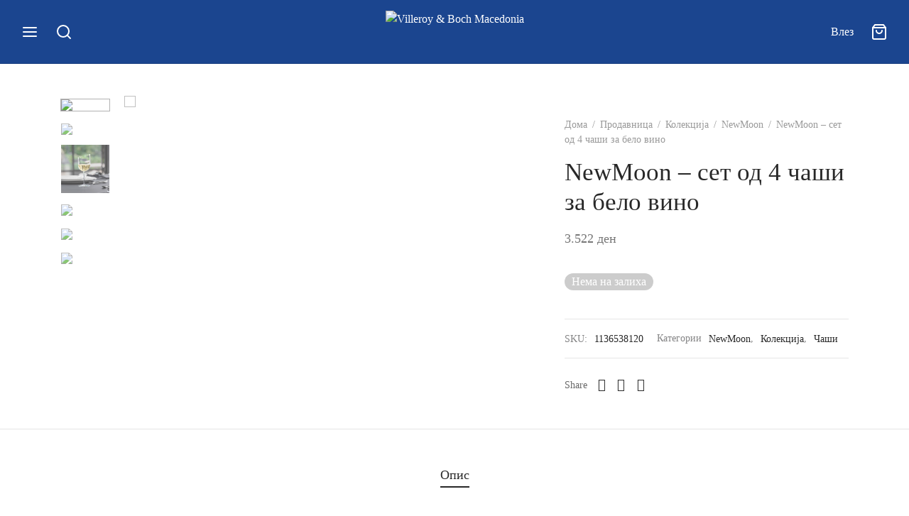

--- FILE ---
content_type: text/html; charset=UTF-8
request_url: https://villeroy-boch.mk/shop/newmoon-%D1%81%D0%B5%D1%82-%D0%BE%D0%B4-4-%D1%87%D0%B0%D1%88%D0%B8-%D0%B7%D0%B0-%D0%B1%D0%B5%D0%BB%D0%BE-%D0%B2%D0%B8%D0%BD%D0%BE/
body_size: 52831
content:

 <!doctype html>
<html lang="mk-MK">
<head>
	<meta charset="UTF-8" />
	<meta name="viewport" content="width=device-width, initial-scale=1.0, minimum-scale=1.0, maximum-scale=1.0, user-scalable=no">
	<link rel="profile" href="http://gmpg.org/xfn/11">
	<link rel="pingback" href="https://villeroy-boch.mk/xmlrpc.php">
					<script>document.documentElement.className = document.documentElement.className + ' yes-js js_active js'</script>
			<meta name='robots' content='index, follow, max-image-preview:large, max-snippet:-1, max-video-preview:-1' />

	<!-- This site is optimized with the Yoast SEO plugin v26.7 - https://yoast.com/wordpress/plugins/seo/ -->
	<title>NewMoon - сет од 4 чаши за бело вино - Villeroy &amp; Boch Macedonia</title>
	<link rel="canonical" href="https://villeroy-boch.mk/shop/newmoon-сет-од-4-чаши-за-бело-вино/" />
	<meta property="og:locale" content="mk_MK" />
	<meta property="og:type" content="article" />
	<meta property="og:title" content="NewMoon - сет од 4 чаши за бело вино - Villeroy &amp; Boch Macedonia" />
	<meta property="og:description" content="Задоволство од бело вино со уникатен дизајн Експресивен, функционален, пуристички – уживајте во уникатен дизајн со NewMoon, било да е тоа за секојдневна употреба или за специјални прилики. Впечатливиот раб во форма на тесна полумесечина и блага асиметрија што произлегува од тоа го рефлектираат јасниот карактер на колекцијата. Овој сет&hellip;" />
	<meta property="og:url" content="https://villeroy-boch.mk/shop/newmoon-сет-од-4-чаши-за-бело-вино/" />
	<meta property="og:site_name" content="Villeroy &amp; Boch Macedonia" />
	<meta property="article:modified_time" content="2025-03-18T14:26:37+00:00" />
	<meta property="og:image" content="https://villeroy-boch.mk/wp-content/uploads/2022/11/1136538120_a1.jpg" />
	<meta property="og:image:width" content="800" />
	<meta property="og:image:height" content="800" />
	<meta property="og:image:type" content="image/jpeg" />
	<meta name="twitter:card" content="summary_large_image" />
	<meta name="twitter:label1" content="Est. reading time" />
	<meta name="twitter:data1" content="1 минута" />
	<script type="application/ld+json" class="yoast-schema-graph">{"@context":"https://schema.org","@graph":[{"@type":"WebPage","@id":"https://villeroy-boch.mk/shop/newmoon-%d1%81%d0%b5%d1%82-%d0%be%d0%b4-4-%d1%87%d0%b0%d1%88%d0%b8-%d0%b7%d0%b0-%d0%b1%d0%b5%d0%bb%d0%be-%d0%b2%d0%b8%d0%bd%d0%be/","url":"https://villeroy-boch.mk/shop/newmoon-%d1%81%d0%b5%d1%82-%d0%be%d0%b4-4-%d1%87%d0%b0%d1%88%d0%b8-%d0%b7%d0%b0-%d0%b1%d0%b5%d0%bb%d0%be-%d0%b2%d0%b8%d0%bd%d0%be/","name":"NewMoon - сет од 4 чаши за бело вино - Villeroy &amp; Boch Macedonia","isPartOf":{"@id":"https://villeroy-boch.mk/#website"},"primaryImageOfPage":{"@id":"https://villeroy-boch.mk/shop/newmoon-%d1%81%d0%b5%d1%82-%d0%be%d0%b4-4-%d1%87%d0%b0%d1%88%d0%b8-%d0%b7%d0%b0-%d0%b1%d0%b5%d0%bb%d0%be-%d0%b2%d0%b8%d0%bd%d0%be/#primaryimage"},"image":{"@id":"https://villeroy-boch.mk/shop/newmoon-%d1%81%d0%b5%d1%82-%d0%be%d0%b4-4-%d1%87%d0%b0%d1%88%d0%b8-%d0%b7%d0%b0-%d0%b1%d0%b5%d0%bb%d0%be-%d0%b2%d0%b8%d0%bd%d0%be/#primaryimage"},"thumbnailUrl":"https://villeroy-boch.mk/wp-content/uploads/2022/11/1136538120_a1.jpg","datePublished":"2022-11-25T15:13:21+00:00","dateModified":"2025-03-18T14:26:37+00:00","breadcrumb":{"@id":"https://villeroy-boch.mk/shop/newmoon-%d1%81%d0%b5%d1%82-%d0%be%d0%b4-4-%d1%87%d0%b0%d1%88%d0%b8-%d0%b7%d0%b0-%d0%b1%d0%b5%d0%bb%d0%be-%d0%b2%d0%b8%d0%bd%d0%be/#breadcrumb"},"inLanguage":"mk-MK","potentialAction":[{"@type":"ReadAction","target":["https://villeroy-boch.mk/shop/newmoon-%d1%81%d0%b5%d1%82-%d0%be%d0%b4-4-%d1%87%d0%b0%d1%88%d0%b8-%d0%b7%d0%b0-%d0%b1%d0%b5%d0%bb%d0%be-%d0%b2%d0%b8%d0%bd%d0%be/"]}]},{"@type":"ImageObject","inLanguage":"mk-MK","@id":"https://villeroy-boch.mk/shop/newmoon-%d1%81%d0%b5%d1%82-%d0%be%d0%b4-4-%d1%87%d0%b0%d1%88%d0%b8-%d0%b7%d0%b0-%d0%b1%d0%b5%d0%bb%d0%be-%d0%b2%d0%b8%d0%bd%d0%be/#primaryimage","url":"https://villeroy-boch.mk/wp-content/uploads/2022/11/1136538120_a1.jpg","contentUrl":"https://villeroy-boch.mk/wp-content/uploads/2022/11/1136538120_a1.jpg","width":800,"height":800},{"@type":"BreadcrumbList","@id":"https://villeroy-boch.mk/shop/newmoon-%d1%81%d0%b5%d1%82-%d0%be%d0%b4-4-%d1%87%d0%b0%d1%88%d0%b8-%d0%b7%d0%b0-%d0%b1%d0%b5%d0%bb%d0%be-%d0%b2%d0%b8%d0%bd%d0%be/#breadcrumb","itemListElement":[{"@type":"ListItem","position":1,"name":"Home","item":"https://villeroy-boch.mk/"},{"@type":"ListItem","position":2,"name":"Продавница","item":"https://villeroy-boch.mk/shop/"},{"@type":"ListItem","position":3,"name":"NewMoon &#8211; сет од 4 чаши за бело вино"}]},{"@type":"WebSite","@id":"https://villeroy-boch.mk/#website","url":"https://villeroy-boch.mk/","name":"Villeroy &amp; Boch Macedonia","description":"најпознат бренд за порцелан во светот","potentialAction":[{"@type":"SearchAction","target":{"@type":"EntryPoint","urlTemplate":"https://villeroy-boch.mk/?s={search_term_string}"},"query-input":{"@type":"PropertyValueSpecification","valueRequired":true,"valueName":"search_term_string"}}],"inLanguage":"mk-MK"}]}</script>
	<!-- / Yoast SEO plugin. -->


<link rel='dns-prefetch' href='//capi-automation.s3.us-east-2.amazonaws.com' />
<link rel="alternate" title="oEmbed (JSON)" type="application/json+oembed" href="https://villeroy-boch.mk/wp-json/oembed/1.0/embed?url=https%3A%2F%2Fvilleroy-boch.mk%2Fshop%2Fnewmoon-%25d1%2581%25d0%25b5%25d1%2582-%25d0%25be%25d0%25b4-4-%25d1%2587%25d0%25b0%25d1%2588%25d0%25b8-%25d0%25b7%25d0%25b0-%25d0%25b1%25d0%25b5%25d0%25bb%25d0%25be-%25d0%25b2%25d0%25b8%25d0%25bd%25d0%25be%2F" />
<link rel="alternate" title="oEmbed (XML)" type="text/xml+oembed" href="https://villeroy-boch.mk/wp-json/oembed/1.0/embed?url=https%3A%2F%2Fvilleroy-boch.mk%2Fshop%2Fnewmoon-%25d1%2581%25d0%25b5%25d1%2582-%25d0%25be%25d0%25b4-4-%25d1%2587%25d0%25b0%25d1%2588%25d0%25b8-%25d0%25b7%25d0%25b0-%25d0%25b1%25d0%25b5%25d0%25bb%25d0%25be-%25d0%25b2%25d0%25b8%25d0%25bd%25d0%25be%2F&#038;format=xml" />
<style id='wp-img-auto-sizes-contain-inline-css'>
img:is([sizes=auto i],[sizes^="auto," i]){contain-intrinsic-size:3000px 1500px}
/*# sourceURL=wp-img-auto-sizes-contain-inline-css */
</style>
<link rel='stylesheet' id='sbi_styles-css' href='https://villeroy-boch.mk/wp-content/plugins/instagram-feed/css/sbi-styles.min.css?ver=6.10.0' media='all' />
<style id='wp-emoji-styles-inline-css'>

	img.wp-smiley, img.emoji {
		display: inline !important;
		border: none !important;
		box-shadow: none !important;
		height: 1em !important;
		width: 1em !important;
		margin: 0 0.07em !important;
		vertical-align: -0.1em !important;
		background: none !important;
		padding: 0 !important;
	}
/*# sourceURL=wp-emoji-styles-inline-css */
</style>
<link rel='stylesheet' id='wp-block-library-css' href='https://villeroy-boch.mk/wp-includes/css/dist/block-library/style.min.css?ver=6.9' media='all' />
<link rel='stylesheet' id='wc-blocks-style-css' href='https://villeroy-boch.mk/wp-content/plugins/woocommerce/assets/client/blocks/wc-blocks.css?ver=wc-10.4.3' media='all' />
<style id='global-styles-inline-css'>
:root{--wp--preset--aspect-ratio--square: 1;--wp--preset--aspect-ratio--4-3: 4/3;--wp--preset--aspect-ratio--3-4: 3/4;--wp--preset--aspect-ratio--3-2: 3/2;--wp--preset--aspect-ratio--2-3: 2/3;--wp--preset--aspect-ratio--16-9: 16/9;--wp--preset--aspect-ratio--9-16: 9/16;--wp--preset--color--black: #000000;--wp--preset--color--cyan-bluish-gray: #abb8c3;--wp--preset--color--white: #ffffff;--wp--preset--color--pale-pink: #f78da7;--wp--preset--color--vivid-red: #cf2e2e;--wp--preset--color--luminous-vivid-orange: #ff6900;--wp--preset--color--luminous-vivid-amber: #fcb900;--wp--preset--color--light-green-cyan: #7bdcb5;--wp--preset--color--vivid-green-cyan: #00d084;--wp--preset--color--pale-cyan-blue: #8ed1fc;--wp--preset--color--vivid-cyan-blue: #0693e3;--wp--preset--color--vivid-purple: #9b51e0;--wp--preset--color--gutenberg-white: #ffffff;--wp--preset--color--gutenberg-shade: #f8f8f8;--wp--preset--color--gutenberg-gray: #777777;--wp--preset--color--gutenberg-dark: #282828;--wp--preset--color--gutenberg-accent: #1b458f;--wp--preset--gradient--vivid-cyan-blue-to-vivid-purple: linear-gradient(135deg,rgb(6,147,227) 0%,rgb(155,81,224) 100%);--wp--preset--gradient--light-green-cyan-to-vivid-green-cyan: linear-gradient(135deg,rgb(122,220,180) 0%,rgb(0,208,130) 100%);--wp--preset--gradient--luminous-vivid-amber-to-luminous-vivid-orange: linear-gradient(135deg,rgb(252,185,0) 0%,rgb(255,105,0) 100%);--wp--preset--gradient--luminous-vivid-orange-to-vivid-red: linear-gradient(135deg,rgb(255,105,0) 0%,rgb(207,46,46) 100%);--wp--preset--gradient--very-light-gray-to-cyan-bluish-gray: linear-gradient(135deg,rgb(238,238,238) 0%,rgb(169,184,195) 100%);--wp--preset--gradient--cool-to-warm-spectrum: linear-gradient(135deg,rgb(74,234,220) 0%,rgb(151,120,209) 20%,rgb(207,42,186) 40%,rgb(238,44,130) 60%,rgb(251,105,98) 80%,rgb(254,248,76) 100%);--wp--preset--gradient--blush-light-purple: linear-gradient(135deg,rgb(255,206,236) 0%,rgb(152,150,240) 100%);--wp--preset--gradient--blush-bordeaux: linear-gradient(135deg,rgb(254,205,165) 0%,rgb(254,45,45) 50%,rgb(107,0,62) 100%);--wp--preset--gradient--luminous-dusk: linear-gradient(135deg,rgb(255,203,112) 0%,rgb(199,81,192) 50%,rgb(65,88,208) 100%);--wp--preset--gradient--pale-ocean: linear-gradient(135deg,rgb(255,245,203) 0%,rgb(182,227,212) 50%,rgb(51,167,181) 100%);--wp--preset--gradient--electric-grass: linear-gradient(135deg,rgb(202,248,128) 0%,rgb(113,206,126) 100%);--wp--preset--gradient--midnight: linear-gradient(135deg,rgb(2,3,129) 0%,rgb(40,116,252) 100%);--wp--preset--font-size--small: 13px;--wp--preset--font-size--medium: 20px;--wp--preset--font-size--large: 36px;--wp--preset--font-size--x-large: 42px;--wp--preset--spacing--20: 0.44rem;--wp--preset--spacing--30: 0.67rem;--wp--preset--spacing--40: 1rem;--wp--preset--spacing--50: 1.5rem;--wp--preset--spacing--60: 2.25rem;--wp--preset--spacing--70: 3.38rem;--wp--preset--spacing--80: 5.06rem;--wp--preset--shadow--natural: 6px 6px 9px rgba(0, 0, 0, 0.2);--wp--preset--shadow--deep: 12px 12px 50px rgba(0, 0, 0, 0.4);--wp--preset--shadow--sharp: 6px 6px 0px rgba(0, 0, 0, 0.2);--wp--preset--shadow--outlined: 6px 6px 0px -3px rgb(255, 255, 255), 6px 6px rgb(0, 0, 0);--wp--preset--shadow--crisp: 6px 6px 0px rgb(0, 0, 0);}:where(.is-layout-flex){gap: 0.5em;}:where(.is-layout-grid){gap: 0.5em;}body .is-layout-flex{display: flex;}.is-layout-flex{flex-wrap: wrap;align-items: center;}.is-layout-flex > :is(*, div){margin: 0;}body .is-layout-grid{display: grid;}.is-layout-grid > :is(*, div){margin: 0;}:where(.wp-block-columns.is-layout-flex){gap: 2em;}:where(.wp-block-columns.is-layout-grid){gap: 2em;}:where(.wp-block-post-template.is-layout-flex){gap: 1.25em;}:where(.wp-block-post-template.is-layout-grid){gap: 1.25em;}.has-black-color{color: var(--wp--preset--color--black) !important;}.has-cyan-bluish-gray-color{color: var(--wp--preset--color--cyan-bluish-gray) !important;}.has-white-color{color: var(--wp--preset--color--white) !important;}.has-pale-pink-color{color: var(--wp--preset--color--pale-pink) !important;}.has-vivid-red-color{color: var(--wp--preset--color--vivid-red) !important;}.has-luminous-vivid-orange-color{color: var(--wp--preset--color--luminous-vivid-orange) !important;}.has-luminous-vivid-amber-color{color: var(--wp--preset--color--luminous-vivid-amber) !important;}.has-light-green-cyan-color{color: var(--wp--preset--color--light-green-cyan) !important;}.has-vivid-green-cyan-color{color: var(--wp--preset--color--vivid-green-cyan) !important;}.has-pale-cyan-blue-color{color: var(--wp--preset--color--pale-cyan-blue) !important;}.has-vivid-cyan-blue-color{color: var(--wp--preset--color--vivid-cyan-blue) !important;}.has-vivid-purple-color{color: var(--wp--preset--color--vivid-purple) !important;}.has-black-background-color{background-color: var(--wp--preset--color--black) !important;}.has-cyan-bluish-gray-background-color{background-color: var(--wp--preset--color--cyan-bluish-gray) !important;}.has-white-background-color{background-color: var(--wp--preset--color--white) !important;}.has-pale-pink-background-color{background-color: var(--wp--preset--color--pale-pink) !important;}.has-vivid-red-background-color{background-color: var(--wp--preset--color--vivid-red) !important;}.has-luminous-vivid-orange-background-color{background-color: var(--wp--preset--color--luminous-vivid-orange) !important;}.has-luminous-vivid-amber-background-color{background-color: var(--wp--preset--color--luminous-vivid-amber) !important;}.has-light-green-cyan-background-color{background-color: var(--wp--preset--color--light-green-cyan) !important;}.has-vivid-green-cyan-background-color{background-color: var(--wp--preset--color--vivid-green-cyan) !important;}.has-pale-cyan-blue-background-color{background-color: var(--wp--preset--color--pale-cyan-blue) !important;}.has-vivid-cyan-blue-background-color{background-color: var(--wp--preset--color--vivid-cyan-blue) !important;}.has-vivid-purple-background-color{background-color: var(--wp--preset--color--vivid-purple) !important;}.has-black-border-color{border-color: var(--wp--preset--color--black) !important;}.has-cyan-bluish-gray-border-color{border-color: var(--wp--preset--color--cyan-bluish-gray) !important;}.has-white-border-color{border-color: var(--wp--preset--color--white) !important;}.has-pale-pink-border-color{border-color: var(--wp--preset--color--pale-pink) !important;}.has-vivid-red-border-color{border-color: var(--wp--preset--color--vivid-red) !important;}.has-luminous-vivid-orange-border-color{border-color: var(--wp--preset--color--luminous-vivid-orange) !important;}.has-luminous-vivid-amber-border-color{border-color: var(--wp--preset--color--luminous-vivid-amber) !important;}.has-light-green-cyan-border-color{border-color: var(--wp--preset--color--light-green-cyan) !important;}.has-vivid-green-cyan-border-color{border-color: var(--wp--preset--color--vivid-green-cyan) !important;}.has-pale-cyan-blue-border-color{border-color: var(--wp--preset--color--pale-cyan-blue) !important;}.has-vivid-cyan-blue-border-color{border-color: var(--wp--preset--color--vivid-cyan-blue) !important;}.has-vivid-purple-border-color{border-color: var(--wp--preset--color--vivid-purple) !important;}.has-vivid-cyan-blue-to-vivid-purple-gradient-background{background: var(--wp--preset--gradient--vivid-cyan-blue-to-vivid-purple) !important;}.has-light-green-cyan-to-vivid-green-cyan-gradient-background{background: var(--wp--preset--gradient--light-green-cyan-to-vivid-green-cyan) !important;}.has-luminous-vivid-amber-to-luminous-vivid-orange-gradient-background{background: var(--wp--preset--gradient--luminous-vivid-amber-to-luminous-vivid-orange) !important;}.has-luminous-vivid-orange-to-vivid-red-gradient-background{background: var(--wp--preset--gradient--luminous-vivid-orange-to-vivid-red) !important;}.has-very-light-gray-to-cyan-bluish-gray-gradient-background{background: var(--wp--preset--gradient--very-light-gray-to-cyan-bluish-gray) !important;}.has-cool-to-warm-spectrum-gradient-background{background: var(--wp--preset--gradient--cool-to-warm-spectrum) !important;}.has-blush-light-purple-gradient-background{background: var(--wp--preset--gradient--blush-light-purple) !important;}.has-blush-bordeaux-gradient-background{background: var(--wp--preset--gradient--blush-bordeaux) !important;}.has-luminous-dusk-gradient-background{background: var(--wp--preset--gradient--luminous-dusk) !important;}.has-pale-ocean-gradient-background{background: var(--wp--preset--gradient--pale-ocean) !important;}.has-electric-grass-gradient-background{background: var(--wp--preset--gradient--electric-grass) !important;}.has-midnight-gradient-background{background: var(--wp--preset--gradient--midnight) !important;}.has-small-font-size{font-size: var(--wp--preset--font-size--small) !important;}.has-medium-font-size{font-size: var(--wp--preset--font-size--medium) !important;}.has-large-font-size{font-size: var(--wp--preset--font-size--large) !important;}.has-x-large-font-size{font-size: var(--wp--preset--font-size--x-large) !important;}
/*# sourceURL=global-styles-inline-css */
</style>

<style id='classic-theme-styles-inline-css'>
/*! This file is auto-generated */
.wp-block-button__link{color:#fff;background-color:#32373c;border-radius:9999px;box-shadow:none;text-decoration:none;padding:calc(.667em + 2px) calc(1.333em + 2px);font-size:1.125em}.wp-block-file__button{background:#32373c;color:#fff;text-decoration:none}
/*# sourceURL=/wp-includes/css/classic-themes.min.css */
</style>
<link rel='stylesheet' id='wp-components-css' href='https://villeroy-boch.mk/wp-includes/css/dist/components/style.min.css?ver=6.9' media='all' />
<link rel='stylesheet' id='wp-preferences-css' href='https://villeroy-boch.mk/wp-includes/css/dist/preferences/style.min.css?ver=6.9' media='all' />
<link rel='stylesheet' id='wp-block-editor-css' href='https://villeroy-boch.mk/wp-includes/css/dist/block-editor/style.min.css?ver=6.9' media='all' />
<link rel='stylesheet' id='popup-maker-block-library-style-css' href='https://villeroy-boch.mk/wp-content/plugins/popup-maker/dist/packages/block-library-style.css?ver=dbea705cfafe089d65f1' media='all' />
<link rel='stylesheet' id='contact-form-7-css' href='https://villeroy-boch.mk/wp-content/plugins/contact-form-7/includes/css/styles.css?ver=6.1.4' media='all' />
<link rel='stylesheet' id='photoswipe-css' href='https://villeroy-boch.mk/wp-content/plugins/woocommerce/assets/css/photoswipe/photoswipe.min.css?ver=10.4.3' media='all' />
<link rel='stylesheet' id='photoswipe-default-skin-css' href='https://villeroy-boch.mk/wp-content/plugins/woocommerce/assets/css/photoswipe/default-skin/default-skin.min.css?ver=10.4.3' media='all' />
<style id='woocommerce-inline-inline-css'>
.woocommerce form .form-row .required { visibility: visible; }
/*# sourceURL=woocommerce-inline-inline-css */
</style>
<link rel='stylesheet' id='aws-style-css' href='https://villeroy-boch.mk/wp-content/plugins/advanced-woo-search/assets/css/common.min.css?ver=3.51' media='all' />
<link rel='stylesheet' id='cmplz-general-css' href='https://villeroy-boch.mk/wp-content/plugins/complianz-gdpr/assets/css/cookieblocker.min.css?ver=1766006323' media='all' />
<link rel='stylesheet' id='url-shortify-css' href='https://villeroy-boch.mk/wp-content/plugins/url-shortify/lite/dist/styles/url-shortify.css?ver=1.11.4' media='all' />
<link rel='stylesheet' id='woo-variation-swatches-css' href='https://villeroy-boch.mk/wp-content/plugins/woo-variation-swatches/assets/css/frontend.min.css?ver=1762896128' media='all' />
<style id='woo-variation-swatches-inline-css'>
:root {
--wvs-tick:url("data:image/svg+xml;utf8,%3Csvg filter='drop-shadow(0px 0px 2px rgb(0 0 0 / .8))' xmlns='http://www.w3.org/2000/svg'  viewBox='0 0 30 30'%3E%3Cpath fill='none' stroke='%23ffffff' stroke-linecap='round' stroke-linejoin='round' stroke-width='4' d='M4 16L11 23 27 7'/%3E%3C/svg%3E");

--wvs-cross:url("data:image/svg+xml;utf8,%3Csvg filter='drop-shadow(0px 0px 5px rgb(255 255 255 / .6))' xmlns='http://www.w3.org/2000/svg' width='72px' height='72px' viewBox='0 0 24 24'%3E%3Cpath fill='none' stroke='%23ff0000' stroke-linecap='round' stroke-width='0.6' d='M5 5L19 19M19 5L5 19'/%3E%3C/svg%3E");
--wvs-single-product-item-width:30px;
--wvs-single-product-item-height:30px;
--wvs-single-product-item-font-size:16px}
/*# sourceURL=woo-variation-swatches-inline-css */
</style>
<link rel='stylesheet' id='jquery-selectBox-css' href='https://villeroy-boch.mk/wp-content/plugins/yith-woocommerce-wishlist/assets/css/jquery.selectBox.css?ver=1.2.0' media='all' />
<link rel='stylesheet' id='woocommerce_prettyPhoto_css-css' href='//villeroy-boch.mk/wp-content/plugins/woocommerce/assets/css/prettyPhoto.css?ver=3.1.6' media='all' />
<link rel='stylesheet' id='yith-wcwl-main-css' href='https://villeroy-boch.mk/wp-content/plugins/yith-woocommerce-wishlist/assets/css/style.css?ver=4.11.0' media='all' />
<style id='yith-wcwl-main-inline-css'>
 :root { --color-add-to-wishlist-background: #333333; --color-add-to-wishlist-text: #FFFFFF; --color-add-to-wishlist-border: #333333; --color-add-to-wishlist-background-hover: #333333; --color-add-to-wishlist-text-hover: #FFFFFF; --color-add-to-wishlist-border-hover: #333333; --rounded-corners-radius: 16px; --color-add-to-cart-background: #333333; --color-add-to-cart-text: #FFFFFF; --color-add-to-cart-border: #333333; --color-add-to-cart-background-hover: #4F4F4F; --color-add-to-cart-text-hover: #FFFFFF; --color-add-to-cart-border-hover: #4F4F4F; --add-to-cart-rounded-corners-radius: 16px; --color-button-style-1-background: #333333; --color-button-style-1-text: #FFFFFF; --color-button-style-1-border: #333333; --color-button-style-1-background-hover: #4F4F4F; --color-button-style-1-text-hover: #FFFFFF; --color-button-style-1-border-hover: #4F4F4F; --color-button-style-2-background: #333333; --color-button-style-2-text: #FFFFFF; --color-button-style-2-border: #333333; --color-button-style-2-background-hover: #4F4F4F; --color-button-style-2-text-hover: #FFFFFF; --color-button-style-2-border-hover: #4F4F4F; --color-wishlist-table-background: #FFFFFF; --color-wishlist-table-text: #6d6c6c; --color-wishlist-table-border: #FFFFFF; --color-headers-background: #F4F4F4; --color-share-button-color: #FFFFFF; --color-share-button-color-hover: #FFFFFF; --color-fb-button-background: #39599E; --color-fb-button-background-hover: #595A5A; --color-tw-button-background: #45AFE2; --color-tw-button-background-hover: #595A5A; --color-pr-button-background: #AB2E31; --color-pr-button-background-hover: #595A5A; --color-em-button-background: #FBB102; --color-em-button-background-hover: #595A5A; --color-wa-button-background: #00A901; --color-wa-button-background-hover: #595A5A; --feedback-duration: 3s } 
 :root { --color-add-to-wishlist-background: #333333; --color-add-to-wishlist-text: #FFFFFF; --color-add-to-wishlist-border: #333333; --color-add-to-wishlist-background-hover: #333333; --color-add-to-wishlist-text-hover: #FFFFFF; --color-add-to-wishlist-border-hover: #333333; --rounded-corners-radius: 16px; --color-add-to-cart-background: #333333; --color-add-to-cart-text: #FFFFFF; --color-add-to-cart-border: #333333; --color-add-to-cart-background-hover: #4F4F4F; --color-add-to-cart-text-hover: #FFFFFF; --color-add-to-cart-border-hover: #4F4F4F; --add-to-cart-rounded-corners-radius: 16px; --color-button-style-1-background: #333333; --color-button-style-1-text: #FFFFFF; --color-button-style-1-border: #333333; --color-button-style-1-background-hover: #4F4F4F; --color-button-style-1-text-hover: #FFFFFF; --color-button-style-1-border-hover: #4F4F4F; --color-button-style-2-background: #333333; --color-button-style-2-text: #FFFFFF; --color-button-style-2-border: #333333; --color-button-style-2-background-hover: #4F4F4F; --color-button-style-2-text-hover: #FFFFFF; --color-button-style-2-border-hover: #4F4F4F; --color-wishlist-table-background: #FFFFFF; --color-wishlist-table-text: #6d6c6c; --color-wishlist-table-border: #FFFFFF; --color-headers-background: #F4F4F4; --color-share-button-color: #FFFFFF; --color-share-button-color-hover: #FFFFFF; --color-fb-button-background: #39599E; --color-fb-button-background-hover: #595A5A; --color-tw-button-background: #45AFE2; --color-tw-button-background-hover: #595A5A; --color-pr-button-background: #AB2E31; --color-pr-button-background-hover: #595A5A; --color-em-button-background: #FBB102; --color-em-button-background-hover: #595A5A; --color-wa-button-background: #00A901; --color-wa-button-background-hover: #595A5A; --feedback-duration: 3s } 
/*# sourceURL=yith-wcwl-main-inline-css */
</style>
<link rel='stylesheet' id='goya-grid-css' href='https://villeroy-boch.mk/wp-content/themes/goya/assets/css/grid.css?ver=1.0.8.4' media='all' />
<link rel='stylesheet' id='goya-core-css' href='https://villeroy-boch.mk/wp-content/themes/goya/assets/css/core.css?ver=1.0.8.4' media='all' />
<link rel='stylesheet' id='goya-icons-css' href='https://villeroy-boch.mk/wp-content/themes/goya/assets/icons/theme-icons/style.css?ver=1.0.8.4' media='all' />
<link rel='stylesheet' id='goya-shop-css' href='https://villeroy-boch.mk/wp-content/themes/goya/assets/css/shop.css?ver=1.0.8.4' media='all' />
<link rel='stylesheet' id='goya-elements-css' href='https://villeroy-boch.mk/wp-content/themes/goya/assets/css/vc-elements.css?ver=1.0.8.4' media='all' />
<style id='goya-customizer-styles-inline-css'>
.theme-goya .site-header .main-navigation,.theme-goya .site-header .secondary-navigation,.theme-goya .entry-content h4,.theme-goya .hentry h4,.theme-goya .mfp-content h4,.theme-goya .footer h4,.theme-goya .post .post-title h3,.theme-goya .products .product .product-title h2,.theme-goya .et-portfolio .type-portfolio h3,.theme-goya .font-catcher {font-family:inherit;font-weight:inherit;font-style:inherit;}body,blockquote cite,div.vc_progress_bar .vc_single_bar .vc_label,div.vc_toggle_size_sm .vc_toggle_title h4 {font-size:16px;}.wp-caption-text,.woocommerce-breadcrumb,.post.listing .listing_content .post-meta,.footer-bar .footer-bar-content,.side-menu .mobile-widgets p,.side-menu .side-widgets p,.products .product.product-category a div h2 .count,#payment .payment_methods li .payment_box,#payment .payment_methods li a.about_paypal,.et-product-detail .summary .sizing_guide,#reviews .commentlist li .comment-text .woocommerce-review__verified,#reviews .commentlist li .comment-text .woocommerce-review__published-date,.commentlist > li .comment-meta,.widget .type-post .post-meta,.widget_rss .rss-date,.wp-block-latest-comments__comment-date,.wp-block-latest-posts__post-date,.commentlist > li .reply,.comment-reply-title small,.commentlist .bypostauthor .post-author,.commentlist .bypostauthor > .comment-body .fn:after,.et-portfolio.et-portfolio-style-hover-card .type-portfolio .et-portfolio-excerpt {font-size:14px;}h1, h2, h3, h4, h5, h6{color:#282828;}.et-banner .et-banner-content .et-banner-title.color-accent,.et-banner .et-banner-content .et-banner-subtitle.color-accent,.et-banner .et-banner-content .et-banner-link.link.color-accent,.et-banner .et-banner-content .et-banner-link.link.color-accent:hover,.et-banner .et-banner-content .et-banner-link.outlined.color-accent,.et-banner .et-banner-content .et-banner-link.outlined.color-accent:hover {color:#1b458f;}.et-banner .et-banner-content .et-banner-subtitle.tag_style.color-accent,.et-banner .et-banner-content .et-banner-link.solid.color-accent,.et-banner .et-banner-content .et-banner-link.solid.color-accent:hover {background:#1b458f;}.et-iconbox.icon-style-background.icon-color-accent .et-feature-icon {background:#1b458f;}.et-iconbox.icon-style-border.icon-color-accent .et-feature-icon,.et-iconbox.icon-style-simple.icon-color-accent .et-feature-icon {color:#1b458f;}.et-counter.counter-color-accent .h1,.et-counter.icon-color-accent i {color:#1b458f;}.et_btn.solid.color-accent {background:#1b458f;}.et_btn.link.color-accent,.et_btn.outlined.color-accent,.et_btn.outlined.color-accent:hover {color:#1b458f;}.et-animatype.color-accent .et-animated-entry,.et-stroketype.color-accent *{color:#1b458f;}.slick-prev:hover,.slick-next:hover,.flex-prev:hover,.flex-next:hover,.mfp-wrap.quick-search .mfp-content [type="submit"],.et-close,.single-product .pswp__button:hover,.content404 h4,.woocommerce-tabs .tabs li a span,.woo-variation-gallery-wrapper .woo-variation-gallery-trigger:hover:after,.mobile-menu li.menu-item-has-children.active > .et-menu-toggle:after,.remove:hover, a.remove:hover,span.minicart-counter.et-count-zero,.tag-cloud-link .tag-link-count,.star-rating > span:before,.comment-form-rating .stars > span:before,.wpmc-tabs-wrapper li.wpmc-tab-item.current,div.argmc-wrapper .tab-completed-icon:before,div.argmc-wrapper .argmc-tab-item.completed .argmc-tab-number,.widget ul li.active,.et-wp-gallery-popup .mfp-arrow {color:#1b458f;}.menu-item.accent-color a,.accent-color:not(.fancy-tag),.accent-color:not(.fancy-tag) .wpb_wrapper > h1,.accent-color:not(.fancy-tag) .wpb_wrapper > h2,.accent-color:not(.fancy-tag) .wpb_wrapper > h3,.accent-color:not(.fancy-tag) .wpb_wrapper > h4,.accent-color:not(.fancy-tag) .wpb_wrapper > h5,.accent-color:not(.fancy-tag) .wpb_wrapper > h6,.accent-color:not(.fancy-tag) .wpb_wrapper > p {color:#1b458f !important;}.accent-color.fancy-tag,.wpb_text_column .accent-color.fancy-tag:last-child,.accent-color.fancy-tag .wpb_wrapper > h1,.accent-color.fancy-tag .wpb_wrapper > h2,.accent-color.fancy-tag .wpb_wrapper > h3,.accent-color.fancy-tag .wpb_wrapper > h4,.accent-color.fancy-tag .wpb_wrapper > h5,.accent-color.fancy-tag .wpb_wrapper > h6,.accent-color.fancy-tag .wpb_wrapper > p {background-color:#1b458f;}.wpmc-tabs-wrapper li.wpmc-tab-item.current .wpmc-tab-number,.wpmc-tabs-wrapper li.wpmc-tab-item.current:before,.tag-cloud-link:hover,div.argmc-wrapper .argmc-tab-item.completed .argmc-tab-number,div.argmc-wrapper .argmc-tab-item.current .argmc-tab-number,div.argmc-wrapper .argmc-tab-item.last.current + .argmc-tab-item:hover .argmc-tab-number {border-color:#1b458f;}.vc_progress_bar.vc_progress-bar-color-bar_orange .vc_single_bar span.vc_bar,span.minicart-counter,.filter-trigger .et-active-filters-count,.et-active-filters-count,div.argmc-wrapper .argmc-tab-item.current .argmc-tab-number,div.argmc-wrapper .argmc-tab-item.visited:hover .argmc-tab-number,div.argmc-wrapper .argmc-tab-item.last.current + .argmc-tab-item:hover .argmc-tab-number,.slick-dots li button:hover,.wpb_column.et-light-column .postline:before,.wpb_column.et-light-column .postline-medium:before,.wpb_column.et-light-column .postline-large:before,.et-feat-video-btn:hover .et-featured-video-icon:after,.post.type-post.sticky .entry-title a:after {background-color:#1b458f;}div.argmc-wrapper .argmc-tab-item.visited:before {border-bottom-color:#1b458f;}.yith-wcan-loading:after,.blockUI.blockOverlay:after,.easyzoom-notice:after,.woocommerce-product-gallery__wrapper .slick:after,.add_to_cart_button.loading:after,.et-loader:after {background-color:#1b458f;}.fancy-title,h1.fancy-title,h2.fancy-title,h3.fancy-title,h4.fancy-title,h5.fancy-title,h6.fancy-title {color:#1b458f}.fancy-tag,h1.fancy-tag,h2.fancy-tag,h3.fancy-tag,h4.fancy-tag,h5.fancy-tag,h6.fancy-tag {background-color:#1b458f}@media only screen and (max-width:991px) {.header .header-mobile {display:block !important;}.header .header-main,.header .header-bottom {display:none !important;}}@media only screen and (min-width:992px) {.header,.header-spacer,.product-header-spacer {height:90px;}.page-header-transparent .hero-header .hero-title {padding-top:90px;}.et-product-detail.et-product-layout-no-padding.product-header-transparent .showcase-inner .product-information {padding-top:90px;}.header_on_scroll:not(.megamenu-active) .header,.header_on_scroll:not(.megamenu-active) .header-spacer,.header_on_scroll:not(.megamenu-active) .product-header-spacer {height:82px;}}@media only screen and (max-width:991px) {.header,.header_on_scroll .header,.header-spacer,.product-header-spacer {height:65px;}.page-header-transparent .hero-header .hero-title {padding-top:65px;}}@media screen and (min-width:576px) and (max-width:767px) {.sticky-product-bar {height:65px;}.product-bar-visible.single-product.fixed-product-bar-bottom .footer {margin-bottom:65px;}.product-bar-visible.single-product.fixed-product-bar-bottom #scroll_to_top.active {bottom:75px;}}.page-header-regular .header,.header_on_scroll .header {background-color:#1b458f;}@media only screen and (max-width:576px) {.page-header-transparent:not(.header-transparent-mobiles):not(.header_on_scroll) .header {background-color:#1b458f;}}.header a,.header .menu-toggle,.header .goya-search button {color:#ffffff;}@media only screen and (max-width:767px) {.sticky-header-light .header .menu-toggle:hover,.header-transparent-mobiles.sticky-header-light.header_on_scroll .header a.icon,.header-transparent-mobiles.sticky-header-light.header_on_scroll .header .menu-toggle,.header-transparent-mobiles.light-title:not(.header_on_scroll) .header a.icon,.header-transparent-mobiles.light-title:not(.header_on_scroll) .header .menu-toggle {color:#ffffff;}}@media only screen and (min-width:768px) {.light-title:not(.header_on_scroll) .header .site-title,.light-title:not(.header_on_scroll) .header .et-header-menu>li> a,.sticky-header-light.header_on_scroll .header .et-header-menu>li> a,.light-title:not(.header_on_scroll) span.minicart-counter.et-count-zero,.sticky-header-light.header_on_scroll .header .icon,.sticky-header-light.header_on_scroll .header .menu-toggle,.light-title:not(.header_on_scroll) .header .icon,.light-title:not(.header_on_scroll) .header .menu-toggle {color:#ffffff;}}.et-header-menu .menu-label,.mobile-menu .menu-label {background-color:#bbbbbb;}.et-header-menu ul.sub-menu:before,.et-header-menu .sub-menu .sub-menu {background-color:#ffffff !important;}.et-header-menu>li.menu-item-has-children > a:after {border-bottom-color:#ffffff;}.et-header-menu .sub-menu li.menu-item-has-children:after,.et-header-menu ul.sub-menu li a {color:#444444;}.side-panel .mobile-bar,.side-panel .mobile-bar.dark {background:#f8f8f8;}.side-mobile-menu,.side-mobile-menu.dark { background:#ffffff;}.side-fullscreen-menu,.side-fullscreen-menu.dark { background:#ffffff;}.site-footer,.site-footer.dark {background-color:#ffffff;}.site-footer .footer-bar.custom-color-1,.site-footer .footer-bar.custom-color-1.dark {background-color:#ffffff;}.mfp #et-quickview {max-width:960px;}.woocommerce-Tabs-panel.custom_scroll {max-height:400px;}.product_meta .trap {display:none !important;}.shop-widget-scroll .widget > ul,.shop-widget-scroll .widget:not(.widget-woof) > .widgettitle + *,.shop-widget-scroll .wcapf-layered-nav {max-height:150px;}.free-shipping-progress-bar .progress-bar-indicator {background:linear-gradient(270deg, #b9a16b 0, #ffffff 200%);background-color: #b9a16b;flex-grow:1;}.rtl .free-shipping-progress-bar .progress-bar-indicator {background:linear-gradient(90deg, #b9a16b 0, #ffffff 200%);}.progress-bar-status.success .progress-bar-indicator { background:#67bb67;}.star-rating > span:before,.comment-form-rating .stars > span:before {color:#282828;}.product-inner .badge.onsale,.wc-block-grid .wc-block-grid__products .wc-block-grid__product .wc-block-grid__product-onsale {color:#1b458f;background-color:#ffffff;}.et-product-detail .summary .badge.onsale {border-color:#1b458f;}.product-inner .badge.new {color:#585858;background-color:#ffffff;}.product-inner .badge.out-of-stock {color:#585858;background-color:#ffffff;}@media screen and (min-width:768px) {.wc-block-grid__products .wc-block-grid__product .wc-block-grid__product-image {margin-top:5px;}.wc-block-grid__products .wc-block-grid__product:hover .wc-block-grid__product-image {transform:translateY(-5px);}.wc-block-grid__products .wc-block-grid__product:hover .wc-block-grid__product-image img {-moz-transform:scale(1.05, 1.05);-ms-transform:scale(1.05, 1.05);-webkit-transform:scale(1.05, 1.05);transform:scale(1.05, 1.05);}}.et-blog.hero-header .hero-title {background-color:#f8f8f8;}.post.post-detail.hero-title .post-featured.title-wrap {background-color:#f8f8f8;}.has-gutenberg-white-color { color:#ffffff !important; }.has-gutenberg-white-background-color { background-color:#ffffff; }.wp-block-button.outlined .has-gutenberg-white-color { border-color:#ffffff !important; background-color:transparent !important; }.has-gutenberg-shade-color { color:#f8f8f8 !important; }.has-gutenberg-shade-background-color { background-color:#f8f8f8; }.wp-block-button.outlined .has-gutenberg-shade-color { border-color:#f8f8f8 !important; background-color:transparent !important; }.has-gutenberg-gray-color { color:#777777 !important; }.has-gutenberg-gray-background-color { background-color:#777777; }.wp-block-button.outlined .has-gutenberg-gray-color { border-color:#777777 !important; background-color:transparent !important; }.has-gutenberg-dark-color { color:#282828 !important; }.has-gutenberg-dark-background-color { background-color:#282828; }.wp-block-button.outlined .has-gutenberg-dark-color { border-color:#282828 !important; background-color:transparent !important; }.has-gutenberg-accent-color { color:#1b458f !important; }.has-gutenberg-accent-background-color { background-color:#1b458f; }.wp-block-button.outlined .has-gutenberg-accent-color { border-color:#1b458f !important; background-color:transparent !important; }.commentlist .bypostauthor > .comment-body .fn:after {content:'Post Author';}.et-inline-validation-notices .form-row.woocommerce-invalid-required-field:after{content:'Required field';}.post.type-post.sticky .entry-title a:after {content:'Featured';}
/*# sourceURL=goya-customizer-styles-inline-css */
</style>
<link rel='stylesheet' id='goya-style-css' href='https://villeroy-boch.mk/wp-content/themes/goya/style.css?ver=6.9' media='all' />
<link rel='stylesheet' id='goya-child-style-css' href='https://villeroy-boch.mk/wp-content/themes/goya-child/style.css?ver=1.1' media='all' />
<script type="text/template" id="tmpl-variation-template">
	<div class="woocommerce-variation-description">{{{ data.variation.variation_description }}}</div>
	<div class="woocommerce-variation-price">{{{ data.variation.price_html }}}</div>
	<div class="woocommerce-variation-availability">{{{ data.variation.availability_html }}}</div>
</script>
<script type="text/template" id="tmpl-unavailable-variation-template">
	<p role="alert">За жал овој продукт не е достапен. Ве молиме изберете друга комбинација.</p>
</script>
<script src="https://villeroy-boch.mk/wp-includes/js/jquery/jquery.min.js?ver=3.7.1" id="jquery-core-js"></script>
<script src="https://villeroy-boch.mk/wp-includes/js/jquery/jquery-migrate.min.js?ver=3.4.1" id="jquery-migrate-js"></script>
<script src="https://villeroy-boch.mk/wp-content/plugins/woocommerce/assets/js/jquery-blockui/jquery.blockUI.min.js?ver=2.7.0-wc.10.4.3" id="wc-jquery-blockui-js" data-wp-strategy="defer"></script>
<script id="wc-add-to-cart-js-extra">
var wc_add_to_cart_params = {"ajax_url":"/wp-admin/admin-ajax.php","wc_ajax_url":"/?wc-ajax=%%endpoint%%","i18n_view_cart":"\u041f\u043e\u0433\u043b\u0435\u0434\u043d\u0438 \u043a\u043e\u0448\u043d\u0438\u0447\u043a\u0430","cart_url":"https://villeroy-boch.mk/cart/","is_cart":"","cart_redirect_after_add":"no"};
//# sourceURL=wc-add-to-cart-js-extra
</script>
<script src="https://villeroy-boch.mk/wp-content/plugins/woocommerce/assets/js/frontend/add-to-cart.min.js?ver=10.4.3" id="wc-add-to-cart-js" data-wp-strategy="defer"></script>
<script src="https://villeroy-boch.mk/wp-content/plugins/woocommerce/assets/js/flexslider/jquery.flexslider.min.js?ver=2.7.2-wc.10.4.3" id="wc-flexslider-js" defer data-wp-strategy="defer"></script>
<script src="https://villeroy-boch.mk/wp-content/plugins/woocommerce/assets/js/photoswipe/photoswipe.min.js?ver=4.1.1-wc.10.4.3" id="wc-photoswipe-js" defer data-wp-strategy="defer"></script>
<script src="https://villeroy-boch.mk/wp-content/plugins/woocommerce/assets/js/photoswipe/photoswipe-ui-default.min.js?ver=4.1.1-wc.10.4.3" id="wc-photoswipe-ui-default-js" defer data-wp-strategy="defer"></script>
<script id="wc-single-product-js-extra">
var wc_single_product_params = {"i18n_required_rating_text":"\u0412\u0435 \u043c\u043e\u043b\u0438\u043c\u0435 \u043e\u0434\u0431\u0435\u0440\u0435\u0442\u0435 \u0458\u0430 \u0412\u0430\u0448\u0430\u0442\u0430 \u043e\u0446\u0435\u043d\u0430","i18n_rating_options":["1 of 5 stars","2 of 5 stars","3 of 5 stars","4 of 5 stars","5 of 5 stars"],"i18n_product_gallery_trigger_text":"View full-screen image gallery","review_rating_required":"yes","flexslider":{"rtl":false,"animation":"slide","smoothHeight":true,"directionNav":true,"controlNav":"thumbnails","slideshow":false,"animationSpeed":300,"animationLoop":false,"allowOneSlide":false},"zoom_enabled":"","zoom_options":[],"photoswipe_enabled":"1","photoswipe_options":{"shareEl":false,"closeOnScroll":false,"history":false,"hideAnimationDuration":0,"showAnimationDuration":0,"showHideOpacity":true,"bgOpacity":1,"loop":false,"closeOnVerticalDrag":false,"barsSize":{"top":0,"bottom":0},"tapToClose":true,"tapToToggleControls":false},"flexslider_enabled":"1"};
//# sourceURL=wc-single-product-js-extra
</script>
<script src="https://villeroy-boch.mk/wp-content/plugins/woocommerce/assets/js/frontend/single-product.min.js?ver=10.4.3" id="wc-single-product-js" defer data-wp-strategy="defer"></script>
<script src="https://villeroy-boch.mk/wp-content/plugins/woocommerce/assets/js/js-cookie/js.cookie.min.js?ver=2.1.4-wc.10.4.3" id="wc-js-cookie-js" defer data-wp-strategy="defer"></script>
<script id="woocommerce-js-extra">
var woocommerce_params = {"ajax_url":"/wp-admin/admin-ajax.php","wc_ajax_url":"/?wc-ajax=%%endpoint%%","i18n_password_show":"Show password","i18n_password_hide":"Hide password"};
//# sourceURL=woocommerce-js-extra
</script>
<script src="https://villeroy-boch.mk/wp-content/plugins/woocommerce/assets/js/frontend/woocommerce.min.js?ver=10.4.3" id="woocommerce-js" defer data-wp-strategy="defer"></script>
<script src="https://villeroy-boch.mk/wp-content/plugins/js_composer/assets/js/vendors/woocommerce-add-to-cart.js?ver=6.11.0" id="vc_woocommerce-add-to-cart-js-js"></script>
<script id="url-shortify-js-extra">
var usParams = {"ajaxurl":"https://villeroy-boch.mk/wp-admin/admin-ajax.php"};
//# sourceURL=url-shortify-js-extra
</script>
<script src="https://villeroy-boch.mk/wp-content/plugins/url-shortify/lite/dist/scripts/url-shortify.js?ver=1.11.4" id="url-shortify-js"></script>
<script src="https://villeroy-boch.mk/wp-includes/js/underscore.min.js?ver=1.13.7" id="underscore-js"></script>
<script id="wp-util-js-extra">
var _wpUtilSettings = {"ajax":{"url":"/wp-admin/admin-ajax.php"}};
//# sourceURL=wp-util-js-extra
</script>
<script src="https://villeroy-boch.mk/wp-includes/js/wp-util.min.js?ver=6.9" id="wp-util-js"></script>
<link rel="https://api.w.org/" href="https://villeroy-boch.mk/wp-json/" /><link rel="alternate" title="JSON" type="application/json" href="https://villeroy-boch.mk/wp-json/wp/v2/product/6715" /><link rel="EditURI" type="application/rsd+xml" title="RSD" href="https://villeroy-boch.mk/xmlrpc.php?rsd" />
<meta name="generator" content="WordPress 6.9" />
<meta name="generator" content="WooCommerce 10.4.3" />
<link rel='shortlink' href='https://villeroy-boch.mk/tg42' />
<meta name="generator" content="Redux 4.5.10" />
<!-- This website runs the Product Feed PRO for WooCommerce by AdTribes.io plugin - version woocommercesea_option_installed_version -->
			<style>.cmplz-hidden {
					display: none !important;
				}</style><link rel="apple-touch-icon" sizes="180x180" href="/wp-content/uploads/fbrfg/apple-touch-icon.png">
<link rel="icon" type="image/png" sizes="32x32" href="/wp-content/uploads/fbrfg/favicon-32x32.png">
<link rel="icon" type="image/png" sizes="16x16" href="/wp-content/uploads/fbrfg/favicon-16x16.png">
<link rel="manifest" href="/wp-content/uploads/fbrfg/site.webmanifest">
<link rel="shortcut icon" href="/wp-content/uploads/fbrfg/favicon.ico">
<meta name="msapplication-TileColor" content="#da532c">
<meta name="msapplication-config" content="/wp-content/uploads/fbrfg/browserconfig.xml">
<meta name="theme-color" content="#ffffff">	<noscript><style>.woocommerce-product-gallery{ opacity: 1 !important; }</style></noscript>
				<script data-service="facebook" data-category="marketing"  type="text/plain">
				!function(f,b,e,v,n,t,s){if(f.fbq)return;n=f.fbq=function(){n.callMethod?
					n.callMethod.apply(n,arguments):n.queue.push(arguments)};if(!f._fbq)f._fbq=n;
					n.push=n;n.loaded=!0;n.version='2.0';n.queue=[];t=b.createElement(e);t.async=!0;
					t.src=v;s=b.getElementsByTagName(e)[0];s.parentNode.insertBefore(t,s)}(window,
					document,'script','https://connect.facebook.net/en_US/fbevents.js');
			</script>
			<!-- WooCommerce Facebook Integration Begin -->
			<script data-service="facebook" data-category="marketing"  type="text/plain">

				fbq('init', '658424335402422', {}, {
    "agent": "woocommerce_2-10.4.3-3.5.15"
});

				document.addEventListener( 'DOMContentLoaded', function() {
					// Insert placeholder for events injected when a product is added to the cart through AJAX.
					document.body.insertAdjacentHTML( 'beforeend', '<div class=\"wc-facebook-pixel-event-placeholder\"></div>' );
				}, false );

			</script>
			<!-- WooCommerce Facebook Integration End -->
			<meta name="generator" content="Powered by WPBakery Page Builder - drag and drop page builder for WordPress."/>
<style type="text/css">
body.custom-background #wrapper { background-color: #ffffff; }
</style>
<style>.shorten_url { 
	   padding: 10px 10px 10px 10px ; 
	   border: 1px solid #AAAAAA ; 
	   background-color: #EEEEEE ;
}</style>		<style id="wp-custom-css">
			#wrapper > div.page-wrapper-inner > div > div.container > div > div > div.row.shopping-cart-content > div.cart-items.col-lg-7.col-xl-8 > form > table > tbody > tr:nth-child(2) > td > div {display:none;}

body{
    font-feature-settings: 'lnum' 1;
}		</style>
		<style id="kirki-inline-styles">.header,.header-spacer,.product-header-spacer{height:90px;}.header .logolink img{max-height:61px;}.top-bar .search-field, .top-bar .search-button-group select{height:40px;}.top-bar{min-height:40px;background-color:#282828;}.top-bar, .top-bar a, .top-bar button, .top-bar .selected{color:#eeeeee;}.search-button-group .search-clear:before, .search-button-group .search-clear:after{background-color:#eeeeee;}.et-global-campaign{min-height:40px;color:#ffffff;background-color:#e97a7e;}.et-global-campaign .et-close:before, .et-global-campaign .et-close:after, .no-touch .et-global-campaign .et-close:hover:before, .no-touch .et-global-campaign .et-close:hover:after{background-color:#ffffff;}.campaign-inner .link-button{color:#ffffff;}.side-panel .mobile-bar,.side-panel .mobile-bar.dark{background-color:#f8f8f8;}.side-fullscreen-menu,.side-fullscreen-menu.dark{background-color:#ffffff;}.side-mobile-menu li, .side-mobile-menu li a, .side-mobile-menu .bottom-extras, .side-mobile-menu .bottom-extras a, .side-mobile-menu .selected{color:#282828;}.side-menu.side-mobile-menu,.side-menu.side-mobile-menu.dark{background-color:#ffffff;}.site-footer,.site-footer.dark{background-color:#ffffff;}.mfp #et-quickview{max-width:960px;}.mfp-wrap.quick-search .mfp-content [type="submit"], .et-close, .single-product .pswp__button:hover, .content404 h4, .woocommerce-tabs .tabs li a span, .woo-variation-gallery-wrapper .woo-variation-gallery-trigger:hover:after, .mobile-menu li.menu-item-has-children.active > .et-menu-toggle:after, .remove:hover, a.remove:hover, .minicart-counter.et-count-zero, .tag-cloud-link .tag-link-count, .wpmc-tabs-wrapper li.wpmc-tab-item.current, div.argmc-wrapper .tab-completed-icon:before, .et-wp-gallery-popup .mfp-arrow{color:#1b458f;}.slick-dots li.slick-active button{background-color:#1b458f;}body, table, .shop_table, blockquote cite, .et-listing-style1 .product_thumbnail .et-quickview-btn, .products .single_add_to_cart_button.button, .products .add_to_cart_button.button, .products .added_to_cart.button, .side-panel header h6{color:#686868;}.cart-collaterals .woocommerce-shipping-destination strong, #order_review .shop_table, #payment .payment_methods li label, .et-product-detail .summary .variations label, .woocommerce-tabs .tabs li a:hover, .woocommerce-tabs .tabs li.active a, .et-product-detail .product_meta > span *, .sticky-product-bar .variations label, .et-product-detail .summary .sizing_guide, #side-cart .woocommerce-mini-cart__total, .woocommerce-Price-amount, .cart-collaterals .shipping-calculator-button, .woocommerce-terms-and-conditions-wrapper a, .et-checkout-login-title a, .et-checkout-coupon-title a, .woocommerce-checkout h3, .order_review_heading, .woocommerce-Address-title h3, .woocommerce-MyAccount-content h3, .woocommerce-MyAccount-content legend, .et-product-detail.et-cart-mixed .summary .yith-wcwl-add-to-wishlist > div > a, .et-product-detail.et-cart-stacked .summary .yith-wcwl-add-to-wishlist > div > a, .hentry table th, .entry-content table th, #reviews .commentlist li .comment-text .meta strong, .et-feat-video-btn, #ship-to-different-address label, .woocommerce-account-fields p.create-account label, .et-login-wrapper a, .floating-labels .form-row.float-label input:focus ~ label, .floating-labels .form-row.float-label textarea:focus ~ label, .woocommerce-info, .order_details li strong, table.order_details th, table.order_details a:not(.button), .variable-items-wrapper .variable-item:not(.radio-variable-item).button-variable-item.selected, .woocommerce-MyAccount-content p a:not(.button), .woocommerce-MyAccount-content header a, .woocommerce-MyAccount-navigation ul li a, .et-MyAccount-user-info .et-username strong, .woocommerce-MyAccount-content .shop_table tr th, mark, .woocommerce-MyAccount-content strong, .product_list_widget a, .search-panel .search-field, .goya-search .search-button-group select, .widget .slider-values p span{color:#282828;}input[type=radio]:checked:before, input[type=checkbox]:checked,.select2-container--default .select2-results__option--highlighted[aria-selected], .widget .noUi-horizontal .noUi-base .noUi-origin:first-child{background-color:#282828;}label:hover input[type=checkbox], label:hover input[type=radio], input[type="text"]:focus, input[type="password"]:focus, input[type="number"]:focus, input[type="date"]:focus, input[type="datetime"]:focus, input[type="datetime-local"]:focus, input[type="time"]:focus, input[type="month"]:focus, input[type="week"]:focus, input[type="email"]:focus, input[type="search"]:focus, input[type="tel"]:focus, input[type="url"]:focus, input.input-text:focus, select:focus, textarea:focus{border-color:#282828;}input[type=checkbox]:checked{border-color:#282828!important;}.et-product-detail .summary .yith-wcwl-add-to-wishlist a .icon svg, .sticky-product-bar .yith-wcwl-add-to-wishlist a .icon svg{stroke:#282828;}.et-product-detail .summary .yith-wcwl-wishlistaddedbrowse a svg, .et-product-detail .summary .yith-wcwl-wishlistexistsbrowse a svg, .sticky-product-bar .yith-wcwl-wishlistaddedbrowse a svg, .sticky-product-bar .yith-wcwl-wishlistexistsbrowse a svg{fill:#282828;}.woocommerce-breadcrumb, .woocommerce-breadcrumb a, .widget .wcapf-layered-nav ul li .count, .category_bar .header-active-filters, #reviews .commentlist li .comment-text .woocommerce-review__verified, #reviews .commentlist li .comment-text .woocommerce-review__published-date, .woof_container_inner h4, #side-filters .header-active-filters .active-filters-title, #side-filters .widget h6, .sliding-menu .sliding-menu-back, .type-post .post-meta{color:#999999;}h1, h2, h3, h4, h5, h6{color:#282828;}.yith-wcan-loading:after, .blockUI.blockOverlay:after, .easyzoom-notice:after, .woocommerce-product-gallery__wrapper .slick:after, .add_to_cart_button.loading:after, .et-loader:after, .wcapf-before-update:after, #side-filters.ajax-loader .side-panel-content:after{background-color:#1b458f;}.et-page-load-overlay .dot3-loader{color:#1b458f;}.button, input[type=submit], button[type=submit], #side-filters .et-close, .nf-form-cont .nf-form-content .submit-wrap .ninja-forms-field, .yith-wcwl-popup-footer a.button.wishlist-submit{background-color:#282828;}.button, .button:hover, button[type=submit], button[type=submit]:hover, input[type=submit], input[type=submit]:hover, .nf-form-cont .nf-form-content .submit-wrap .ninja-forms-field, .nf-form-cont .nf-form-content .submit-wrap .ninja-forms-field:hover, .yith-wcwl-popup-footer a.button.wishlist-submit{color:#ffffff;}.button.outlined, .button.outlined:hover, .button.outlined:focus, .button.outlined:active, .woocommerce-Reviews .comment-reply-title:hover{color:#282828;}.fancy-title{color:#1b458f;}.fancy-tag{background-color:#1b458f;}.page-header-regular .header, .header_on_scroll .header{background-color:#1b458f;}.header .goya-search button, .header .et-switcher-container .selected, .header .et-header-text, .header .product.wcml-dropdown li>a, .header .product.wcml-dropdown .wcml-cs-active-currency>a, .header .product.wcml-dropdown .wcml-cs-active-currency:hover>a, .header .product.wcml-dropdown .wcml-cs-active-currency:focus>a,.header .menu-toggle,.header a{color:#ffffff;}.et-header-menu .menu-label{background-color:#bbbbbb;}.et-header-menu ul.sub-menu li a{color:#444444;}.et-header-menu .sub-menu .sub-menu,.et-header-menu ul.sub-menu:before{background-color:#ffffff;}.et-header-menu>li.menu-item-has-children > a:after{border-bottom-color:#ffffff;}.et-product-detail .single_add_to_cart_button, .sticky-product-bar .single_add_to_cart_button, .sticky-product-bar .add_to_cart_button, .woocommerce-mini-cart__buttons .button.checkout, .button.checkout-button, #place_order.button, .woocommerce .argmc-wrapper .argmc-nav-buttons .argmc-submit, .wishlist_table .add_to_cart{background-color:#181818;}.woocommerce-mini-cart__buttons .button:not(.checkout){color:#181818;}.product-showcase-light-text .showcase-inner .single_add_to_cart_button{background-color:#ffffff;}.product-showcase-light-text .et-product-detail .single_add_to_cart_button{color:#181818;}.shop_bar button, .shop_bar .woocommerce-ordering .select2-container--default .select2-selection--single, .shop_bar .shop-filters .orderby, .shop_bar .woocommerce-ordering:after{color:#282828;}.products .product-title h3 a, .et-product-detail .summary h1{color:#282828;}.products .product_after_title .price ins, .products .product_after_title .price>.amount, .price ins, .price > .amount, .price del, .price .woocommerce-Price-amount{color:#777777;}.star-rating > span:before, .comment-form-rating .stars > span:before{color:#282828;}.product-inner .badge.onsale, .wc-block-grid .wc-block-grid__products .wc-block-grid__product .wc-block-grid__product-onsale{color:#1b458f;background-color:#ffffff;}.et-product-detail .summary .badge.onsale{border-color:#1b458f;}.product-inner .badge.new{background-color:#ffffff;}.product-inner .badge.out-of-stock{color:#585858;background-color:#ffffff;}input[type="text"], input[type="password"], input[type="number"], input[type="date"], input[type="datetime"], input[type="datetime-local"], input[type="time"], input[type="month"], input[type="week"], input[type="email"], input[type="search"], input[type="tel"], input[type="url"], input.input-text, select, textarea, .wp-block-button__link, .nf-form-cont .nf-form-content .list-select-wrap .nf-field-element > div, .nf-form-cont .nf-form-content input:not([type="button"]), .nf-form-cont .nf-form-content textarea, .nf-form-cont .nf-form-content .submit-wrap .ninja-forms-field, .button, .comment-form-rating, .woocommerce a.ywsl-social, .login a.ywsl-social, input[type=submit], .select2.select2-container--default .select2-selection--single, .woocommerce .woocommerce-MyAccount-content .shop_table .woocommerce-button, .woocommerce .sticky-product-bar .quantity, .woocommerce .et-product-detail .summary .quantity, .et-product-detail .summary .yith-wcwl-add-to-wishlist > div > a, .wishlist_table .add_to_cart.button, .yith-wcwl-add-button a.add_to_wishlist, .yith-wcwl-popup-button a.add_to_wishlist, .wishlist_table a.ask-an-estimate-button, .wishlist-title a.show-title-form, .hidden-title-form a.hide-title-form, .woocommerce .yith-wcwl-wishlist-new button, .wishlist_manage_table a.create-new-wishlist, .wishlist_manage_table button.submit-wishlist-changes, .yith-wcwl-wishlist-search-form button.wishlist-search-button, #side-filters.side-panel .et-close, .header .search-button-group{-webkit-border-radius:0px;-moz-border-radius:0px;border-radius:0px;}body, blockquote cite{font-family:Jost;font-weight:400;line-height:1.5;}.site-header .main-navigation, .site-header .secondary-navigation, h1, .page-header .page-title, .entry-header .entry-title, .et-shop-title, .product-showcase.product-title-top .product_title, .et-product-detail .summary h1.product_title, .entry-title.blog-title, .post.post-detail .entry-header .entry-title, .post.post-detail .post-featured .entry-header .entry-title, .wp-block-cover .wp-block-cover-text, .wp-block-cover .wp-block-cover__inner-container, .wp-block-cover-image .wp-block-cover-image-text, .wp-block-cover-image h2, .revslider-slide-title, blockquote h1, blockquote h2, blockquote h3, blockquote h4, blockquote h5, blockquote h6, blockquote p, .post-sidebar .widget > h6, .hentry h2, .entry-content h2, .mfp-content h2, .footer h2, .entry-content h3, .hentry h3, .mfp-content h3, .footer h3, .entry-content h4, .hentry h4, .mfp-content h4, .footer h4, .post .post-title h3, .products .product .product-title h2, .et-portfolio .type-portfolio h3, .et-banner-text .et-banner-title, .woocommerce-order-received h2, .woocommerce-MyAccount-content h2, .woocommerce-MyAccount-content h3, .woocommerce-checkout h3, .order_review_heading, .woocommerce-MyAccount-content legend, .et-portfolio .type-portfolio h3, .related h2, .up-sells h2, .cross-sells h2, .cart-collaterals h5, .cart-collaterals h3, .cart-collaterals h2, .related-posts .related-title, .et_post_nav .post_nav_link h3, .comments-container .comments-title, .product-details-accordion .woocommerce-Reviews-title, .et-hovercard .et-pricing-head{font-family:Jost;font-weight:300;}body, blockquote cite, div.vc_progress_bar .vc_single_bar .vc_label, div.vc_toggle_size_sm .vc_toggle_title h4{font-size:16px;}.wp-caption-text, .woocommerce-breadcrumb, .post.listing .listing_content .post-meta, .footer-bar .footer-bar-content, .side-menu .mobile-widgets p, .side-menu .side-widgets p, .products .product.product-category a div h2 .count, #payment .payment_methods li .payment_box, #payment .payment_methods li a.about_paypal, .et-product-detail .summary .sizing_guide, #reviews .commentlist li .comment-text .woocommerce-review__verified, #reviews .commentlist li .comment-text .woocommerce-review__published-date, .commentlist > li .comment-meta, .widget .type-post .post-meta, .widget_rss .rss-date, .wp-block-latest-comments__comment-date, .wp-block-latest-posts__post-date, .commentlist > li .reply, .comment-reply-title small, .commentlist .bypostauthor .post-author, .commentlist .bypostauthor > .comment-body .fn:after, .et-portfolio.et-portfolio-style-hover-card .type-portfolio .et-portfolio-excerpt{font-size:14px;}@media only screen and (min-width: 992px){.header_on_scroll:not(.megamenu-active) .header{height:82px;}.header_on_scroll:not(.megamenu-active) .header .logolink img, .header_on_scroll.megamenu-active .header .alt-logo-sticky img{max-height:66px;}}@media only screen and (max-width: 991px){.header,.header-spacer,.header_on_scroll .header,.product-header-spacer,.sticky-product-bar{height:65px;}.header .logolink img{max-height:65px;}}@media only screen and (max-width: 767px){.header-transparent-mobiles.light-title:not(.header_on_scroll) .header .menu-toggle,.header-transparent-mobiles.light-title:not(.header_on_scroll) .header a.icon,.header-transparent-mobiles.sticky-header-light.header_on_scroll .header .menu-toggle,.header-transparent-mobiles.sticky-header-light.header_on_scroll .header a.icon,.sticky-header-light .header .menu-toggle:hover{color:#ffffff;}}@media only screen and (min-width: 768px){.light-title:not(.header_on_scroll) .header .site-title, .light-title:not(.header_on_scroll) .header .et-header-menu > li> a, .sticky-header-light.header_on_scroll .header .et-header-menu > li> a, .light-title:not(.header_on_scroll) span.minicart-counter.et-count-zero, .sticky-header-light.header_on_scroll .header .et-header-text, .sticky-header-light.header_on_scroll .header .et-header-text a, .light-title:not(.header_on_scroll) .header .et-header-text, .light-title:not(.header_on_scroll) .header .et-header-text a, .sticky-header-light.header_on_scroll .header .header .icon, .light-title:not(.header_on_scroll) .header .icon, .sticky-header-light.header_on_scroll .header .menu-toggle, .light-title:not(.header_on_scroll) .header .menu-toggle, .sticky-header-light.header_on_scroll .header .et-switcher-container .selected, .light-title:not(.header_on_scroll) .header .et-switcher-container .selected, .light-title:not(.header_on_scroll) .header .product.wcml-dropdown li>a, .light-title:not(.header_on_scroll) .header .product.wcml-dropdown .wcml-cs-active-currency>a, .light-title:not(.header_on_scroll) .header .product.wcml-dropdown .wcml-cs-active-currency:hover>a, .light-title:not(.header_on_scroll) .header .product.wcml-dropdown .wcml-cs-active-currency:focus>a, .sticky-header-light.header_on_scroll .header .product.wcml-dropdown li>a, .sticky-header-light.header_on_scroll .header .product.wcml-dropdown .wcml-cs-active-currency>a, .sticky-header-light.header_on_scroll .header .product.wcml-dropdown .wcml-cs-active-currency:hover>a, .sticky-header-light.header_on_scroll .header .product.wcml-dropdown .wcml-cs-active-currency:focus>a{color:#ffffff;}.products:not(.shop_display_list) .et-listing-style4 .after_shop_loop_actions .button{background-color:#181818;}}/* cyrillic */
@font-face {
  font-family: 'Jost';
  font-style: normal;
  font-weight: 300;
  font-display: swap;
  src: url(https://villeroy-boch.mk/wp-content/fonts/jost/92zatBhPNqw73oDd4iYl.woff2) format('woff2');
  unicode-range: U+0301, U+0400-045F, U+0490-0491, U+04B0-04B1, U+2116;
}
/* latin-ext */
@font-face {
  font-family: 'Jost';
  font-style: normal;
  font-weight: 300;
  font-display: swap;
  src: url(https://villeroy-boch.mk/wp-content/fonts/jost/92zatBhPNqw73ord4iYl.woff2) format('woff2');
  unicode-range: U+0100-02BA, U+02BD-02C5, U+02C7-02CC, U+02CE-02D7, U+02DD-02FF, U+0304, U+0308, U+0329, U+1D00-1DBF, U+1E00-1E9F, U+1EF2-1EFF, U+2020, U+20A0-20AB, U+20AD-20C0, U+2113, U+2C60-2C7F, U+A720-A7FF;
}
/* latin */
@font-face {
  font-family: 'Jost';
  font-style: normal;
  font-weight: 300;
  font-display: swap;
  src: url(https://villeroy-boch.mk/wp-content/fonts/jost/92zatBhPNqw73oTd4g.woff2) format('woff2');
  unicode-range: U+0000-00FF, U+0131, U+0152-0153, U+02BB-02BC, U+02C6, U+02DA, U+02DC, U+0304, U+0308, U+0329, U+2000-206F, U+20AC, U+2122, U+2191, U+2193, U+2212, U+2215, U+FEFF, U+FFFD;
}
/* cyrillic */
@font-face {
  font-family: 'Jost';
  font-style: normal;
  font-weight: 400;
  font-display: swap;
  src: url(https://villeroy-boch.mk/wp-content/fonts/jost/92zatBhPNqw73oDd4iYl.woff2) format('woff2');
  unicode-range: U+0301, U+0400-045F, U+0490-0491, U+04B0-04B1, U+2116;
}
/* latin-ext */
@font-face {
  font-family: 'Jost';
  font-style: normal;
  font-weight: 400;
  font-display: swap;
  src: url(https://villeroy-boch.mk/wp-content/fonts/jost/92zatBhPNqw73ord4iYl.woff2) format('woff2');
  unicode-range: U+0100-02BA, U+02BD-02C5, U+02C7-02CC, U+02CE-02D7, U+02DD-02FF, U+0304, U+0308, U+0329, U+1D00-1DBF, U+1E00-1E9F, U+1EF2-1EFF, U+2020, U+20A0-20AB, U+20AD-20C0, U+2113, U+2C60-2C7F, U+A720-A7FF;
}
/* latin */
@font-face {
  font-family: 'Jost';
  font-style: normal;
  font-weight: 400;
  font-display: swap;
  src: url(https://villeroy-boch.mk/wp-content/fonts/jost/92zatBhPNqw73oTd4g.woff2) format('woff2');
  unicode-range: U+0000-00FF, U+0131, U+0152-0153, U+02BB-02BC, U+02C6, U+02DA, U+02DC, U+0304, U+0308, U+0329, U+2000-206F, U+20AC, U+2122, U+2191, U+2193, U+2212, U+2215, U+FEFF, U+FFFD;
}/* cyrillic */
@font-face {
  font-family: 'Jost';
  font-style: normal;
  font-weight: 300;
  font-display: swap;
  src: url(https://villeroy-boch.mk/wp-content/fonts/jost/92zatBhPNqw73oDd4iYl.woff2) format('woff2');
  unicode-range: U+0301, U+0400-045F, U+0490-0491, U+04B0-04B1, U+2116;
}
/* latin-ext */
@font-face {
  font-family: 'Jost';
  font-style: normal;
  font-weight: 300;
  font-display: swap;
  src: url(https://villeroy-boch.mk/wp-content/fonts/jost/92zatBhPNqw73ord4iYl.woff2) format('woff2');
  unicode-range: U+0100-02BA, U+02BD-02C5, U+02C7-02CC, U+02CE-02D7, U+02DD-02FF, U+0304, U+0308, U+0329, U+1D00-1DBF, U+1E00-1E9F, U+1EF2-1EFF, U+2020, U+20A0-20AB, U+20AD-20C0, U+2113, U+2C60-2C7F, U+A720-A7FF;
}
/* latin */
@font-face {
  font-family: 'Jost';
  font-style: normal;
  font-weight: 300;
  font-display: swap;
  src: url(https://villeroy-boch.mk/wp-content/fonts/jost/92zatBhPNqw73oTd4g.woff2) format('woff2');
  unicode-range: U+0000-00FF, U+0131, U+0152-0153, U+02BB-02BC, U+02C6, U+02DA, U+02DC, U+0304, U+0308, U+0329, U+2000-206F, U+20AC, U+2122, U+2191, U+2193, U+2212, U+2215, U+FEFF, U+FFFD;
}
/* cyrillic */
@font-face {
  font-family: 'Jost';
  font-style: normal;
  font-weight: 400;
  font-display: swap;
  src: url(https://villeroy-boch.mk/wp-content/fonts/jost/92zatBhPNqw73oDd4iYl.woff2) format('woff2');
  unicode-range: U+0301, U+0400-045F, U+0490-0491, U+04B0-04B1, U+2116;
}
/* latin-ext */
@font-face {
  font-family: 'Jost';
  font-style: normal;
  font-weight: 400;
  font-display: swap;
  src: url(https://villeroy-boch.mk/wp-content/fonts/jost/92zatBhPNqw73ord4iYl.woff2) format('woff2');
  unicode-range: U+0100-02BA, U+02BD-02C5, U+02C7-02CC, U+02CE-02D7, U+02DD-02FF, U+0304, U+0308, U+0329, U+1D00-1DBF, U+1E00-1E9F, U+1EF2-1EFF, U+2020, U+20A0-20AB, U+20AD-20C0, U+2113, U+2C60-2C7F, U+A720-A7FF;
}
/* latin */
@font-face {
  font-family: 'Jost';
  font-style: normal;
  font-weight: 400;
  font-display: swap;
  src: url(https://villeroy-boch.mk/wp-content/fonts/jost/92zatBhPNqw73oTd4g.woff2) format('woff2');
  unicode-range: U+0000-00FF, U+0131, U+0152-0153, U+02BB-02BC, U+02C6, U+02DA, U+02DC, U+0304, U+0308, U+0329, U+2000-206F, U+20AC, U+2122, U+2191, U+2193, U+2212, U+2215, U+FEFF, U+FFFD;
}/* cyrillic */
@font-face {
  font-family: 'Jost';
  font-style: normal;
  font-weight: 300;
  font-display: swap;
  src: url(https://villeroy-boch.mk/wp-content/fonts/jost/92zatBhPNqw73oDd4iYl.woff2) format('woff2');
  unicode-range: U+0301, U+0400-045F, U+0490-0491, U+04B0-04B1, U+2116;
}
/* latin-ext */
@font-face {
  font-family: 'Jost';
  font-style: normal;
  font-weight: 300;
  font-display: swap;
  src: url(https://villeroy-boch.mk/wp-content/fonts/jost/92zatBhPNqw73ord4iYl.woff2) format('woff2');
  unicode-range: U+0100-02BA, U+02BD-02C5, U+02C7-02CC, U+02CE-02D7, U+02DD-02FF, U+0304, U+0308, U+0329, U+1D00-1DBF, U+1E00-1E9F, U+1EF2-1EFF, U+2020, U+20A0-20AB, U+20AD-20C0, U+2113, U+2C60-2C7F, U+A720-A7FF;
}
/* latin */
@font-face {
  font-family: 'Jost';
  font-style: normal;
  font-weight: 300;
  font-display: swap;
  src: url(https://villeroy-boch.mk/wp-content/fonts/jost/92zatBhPNqw73oTd4g.woff2) format('woff2');
  unicode-range: U+0000-00FF, U+0131, U+0152-0153, U+02BB-02BC, U+02C6, U+02DA, U+02DC, U+0304, U+0308, U+0329, U+2000-206F, U+20AC, U+2122, U+2191, U+2193, U+2212, U+2215, U+FEFF, U+FFFD;
}
/* cyrillic */
@font-face {
  font-family: 'Jost';
  font-style: normal;
  font-weight: 400;
  font-display: swap;
  src: url(https://villeroy-boch.mk/wp-content/fonts/jost/92zatBhPNqw73oDd4iYl.woff2) format('woff2');
  unicode-range: U+0301, U+0400-045F, U+0490-0491, U+04B0-04B1, U+2116;
}
/* latin-ext */
@font-face {
  font-family: 'Jost';
  font-style: normal;
  font-weight: 400;
  font-display: swap;
  src: url(https://villeroy-boch.mk/wp-content/fonts/jost/92zatBhPNqw73ord4iYl.woff2) format('woff2');
  unicode-range: U+0100-02BA, U+02BD-02C5, U+02C7-02CC, U+02CE-02D7, U+02DD-02FF, U+0304, U+0308, U+0329, U+1D00-1DBF, U+1E00-1E9F, U+1EF2-1EFF, U+2020, U+20A0-20AB, U+20AD-20C0, U+2113, U+2C60-2C7F, U+A720-A7FF;
}
/* latin */
@font-face {
  font-family: 'Jost';
  font-style: normal;
  font-weight: 400;
  font-display: swap;
  src: url(https://villeroy-boch.mk/wp-content/fonts/jost/92zatBhPNqw73oTd4g.woff2) format('woff2');
  unicode-range: U+0000-00FF, U+0131, U+0152-0153, U+02BB-02BC, U+02C6, U+02DA, U+02DC, U+0304, U+0308, U+0329, U+2000-206F, U+20AC, U+2122, U+2191, U+2193, U+2212, U+2215, U+FEFF, U+FFFD;
}</style><noscript><style> .wpb_animate_when_almost_visible { opacity: 1; }</style></noscript></head>

<body data-cmplz=1 class="wp-singular product-template-default single single-product postid-6715 wp-embed-responsive wp-theme-goya wp-child-theme-goya-child theme-goya woocommerce woocommerce-page woocommerce-no-js woo-variation-swatches wvs-behavior-blur wvs-theme-goya-child wvs-show-label wvs-tooltip blog-id-1 header-sticky header-full-width goya-lazyload floating-labels login-two-columns et-login-popup header-border-1 product-showcase-dark-text fixed-product-bar fixed-product-bar-top sticky-header-light header-transparent-mobiles page-header-regular light-title wpb-js-composer js-comp-ver-6.11.0 vc_responsive">

	
	
<div id="wrapper" class="open">
	
	<div class="click-capture"></div>
	
	
	<div class="page-wrapper-inner">

		
<header id="header" class="header site-header header-v2 sticky-display-top megamenu-fullwidth ">

		<div class="header-main header-section menu-center logo-center ">
		<div class="header-contents container">
							<div class="header-left-items header-items">
						<div class="hamburger-menu">
		<button class="menu-toggle fullscreen-toggle" data-target="fullscreen-menu"><span class="bars"><svg xmlns="http://www.w3.org/2000/svg" width="24" height="24" viewBox="0 0 24 24" fill="none" stroke="currentColor" stroke-width="2" stroke-linecap="round" stroke-linejoin="round" class="feather feather-menu"><line x1="3" y1="12" x2="21" y2="12"></line><line x1="3" y1="6" x2="21" y2="6"></line><line x1="3" y1="18" x2="21" y2="18"></line></svg></span> <span class="name">Menu</span></button>
	</div>
	<a href="#" class="quick_search icon popup-1 search-header_icon"><span class="text">Search</span> <svg xmlns="http://www.w3.org/2000/svg" width="24" height="24" viewBox="0 0 24 24" fill="none" stroke="currentColor" stroke-width="2" stroke-linecap="round" stroke-linejoin="round" class="feather feather-search"><circle cx="11" cy="11" r="8"></circle><line x1="21" y1="21" x2="16.65" y2="16.65"></line></svg></a>
					</div>
							<div class="header-center-items header-items">
					
<nav id="primary-menu" class="main-navigation navigation">
		  	</nav>

<div class="logo-holder">
	<a href="https://villeroy-boch.mk/" rel="home" class="logolink ">
	<img src="https://villeroy-boch.mk/wp-content/uploads/2023/08/Villeroy__Boch_logo.svg" class="skip-lazy logoimg bg--light" alt="Villeroy &amp; Boch Macedonia"/><img src="https://villeroy-boch.mk/wp-content/uploads/2023/08/Villeroy__Boch_logo-nobg.svg" class="skip-lazy logoimg bg--dark" alt="Villeroy &amp; Boch Macedonia"/>
		
	</a>
</div>

<nav id="secondary-menu" class="secondary-navigation navigation">
	</nav>				</div>
							<div class="header-right-items header-items">
								<a href="https://villeroy-boch.mk/my-account/" class="et-menu-account-btn icon account-text"><span class="icon-text">Влез</span> <svg xmlns="http://www.w3.org/2000/svg" width="24" height="24" viewBox="0 0 24 24" fill="none" stroke="currentColor" stroke-width="2" stroke-linecap="round" stroke-linejoin="round" class="feather feather-user"><path d="M20 21v-2a4 4 0 0 0-4-4H8a4 4 0 0 0-4 4v2"></path><circle cx="12" cy="7" r="4"></circle></svg></a>
						<a data-target="open-cart" href="https://villeroy-boch.mk/cart/" title="Cart" class="quick_cart icon">
					<span class="text">Cart</span>
					<svg xmlns="http://www.w3.org/2000/svg" width="24" height="24" viewBox="0 0 24 24" fill="none" stroke="currentColor" stroke-width="2" stroke-linecap="round" stroke-linejoin="round" class="feather feather-shopping-bag"><path d="M6 2L3 6v14a2 2 0 0 0 2 2h14a2 2 0 0 0 2-2V6l-3-4z"></path><line x1="3" y1="6" x2="21" y2="6"></line><path d="M16 10a4 4 0 0 1-8 0"></path></svg>					<span class="item-counter minicart-counter et-count-zero">0</span>
				</a>
							</div>
					</div>
	</div>
	
	<div class="header-mobile logo-center">
		<div class="header-contents container">
			
	<div class="hamburger-menu">
		<button class="menu-toggle mobile-toggle" data-target="mobile-menu"><span class="bars"><svg xmlns="http://www.w3.org/2000/svg" width="24" height="24" viewBox="0 0 24 24" fill="none" stroke="currentColor" stroke-width="2" stroke-linecap="round" stroke-linejoin="round" class="feather feather-menu"><line x1="3" y1="12" x2="21" y2="12"></line><line x1="3" y1="6" x2="21" y2="6"></line><line x1="3" y1="18" x2="21" y2="18"></line></svg></span> <span class="name">Menu</span></button>
	</div>


<div class="logo-holder">
	<a href="https://villeroy-boch.mk/" rel="home" class="logolink ">
	<img src="https://villeroy-boch.mk/wp-content/uploads/2023/08/Villeroy__Boch_logo.svg" class="skip-lazy logoimg bg--light" alt="Villeroy &amp; Boch Macedonia"/><img src="https://villeroy-boch.mk/wp-content/uploads/2023/08/Villeroy__Boch_logo-nobg.svg" class="skip-lazy logoimg bg--dark" alt="Villeroy &amp; Boch Macedonia"/>
		
	</a>
</div>

<div class="mobile-header-icons">
					<a data-target="open-cart" href="https://villeroy-boch.mk/cart/" title="Cart" class="quick_cart icon">
					<span class="text">Cart</span>
					<svg xmlns="http://www.w3.org/2000/svg" width="24" height="24" viewBox="0 0 24 24" fill="none" stroke="currentColor" stroke-width="2" stroke-linecap="round" stroke-linejoin="round" class="feather feather-shopping-bag"><path d="M6 2L3 6v14a2 2 0 0 0 2 2h14a2 2 0 0 0 2-2V6l-3-4z"></path><line x1="3" y1="6" x2="21" y2="6"></line><path d="M16 10a4 4 0 0 1-8 0"></path></svg>					<span class="item-counter minicart-counter et-count-zero">0</span>
				</a>
			</div>		</div>
	</div>

	
</header>
		<div role="main" class="site-content">

			<div class="header-spacer"></div>

			
	
					
			
<div id="product-6715" class="et-product-detail et-product-layout-regular page-padding et-cart-mixed product-details-tabs single-ajax-atc et-variation-style-table et-product-gallery-carousel thumbnails-vertical thumbnails-mobile-dots sticky-section sticky-summary has-breadcrumbs product type-product post-6715 status-publish first outofstock product_cat-newmoon product_cat-kolekcija product_cat-casi has-post-thumbnail shipping-taxable purchasable product-type-simple">

	
			<div class="product-showcase showcase-regular showcase-disabled product-title-right">
			<div class="product-header-spacer"></div>
						<div class="container showcase-inner">
								<div class="row showcase-row">
					<div class="col-12 col-lg-7 product-gallery woocommerce-product-gallery-parent zoom-disabled lightbox-enabled has-additional-thumbnails video-link-gallery">
						<div class="product-gallery-inner">
	<div class="woocommerce-product-gallery woocommerce-product-gallery--with-images woocommerce-product-gallery--columns-4 images" data-columns="4" style="opacity: 0; transition: opacity .25s ease-in-out;">
	<div class="woocommerce-product-gallery__wrapper">
		<div data-thumb="https://villeroy-boch.mk/wp-content/uploads/2022/11/1136538120_a1-150x150.jpg" data-thumb-alt="NewMoon - сет од 4 чаши за бело вино" data-thumb-srcset="https://villeroy-boch.mk/wp-content/uploads/2022/11/1136538120_a1-150x150.jpg 150w, https://villeroy-boch.mk/wp-content/uploads/2022/11/1136538120_a1-300x300.jpg 300w, https://villeroy-boch.mk/wp-content/uploads/2022/11/1136538120_a1-768x768.jpg 768w, https://villeroy-boch.mk/wp-content/uploads/2022/11/1136538120_a1-600x600.jpg 600w, https://villeroy-boch.mk/wp-content/uploads/2022/11/1136538120_a1-100x100.jpg 100w, https://villeroy-boch.mk/wp-content/uploads/2022/11/1136538120_a1-50x50.jpg 50w, https://villeroy-boch.mk/wp-content/uploads/2022/11/1136538120_a1.jpg 800w"  data-thumb-sizes="(max-width: 150px) 100vw, 150px" class="woocommerce-product-gallery__image"><a href="https://villeroy-boch.mk/wp-content/uploads/2022/11/1136538120_a1.jpg"><img width="800" height="800" src="https://villeroy-boch.mk/wp-content/uploads/2022/11/1136538120_a1.jpg" class="wp-post-image" alt="NewMoon - сет од 4 чаши за бело вино" data-caption="" data-src="https://villeroy-boch.mk/wp-content/uploads/2022/11/1136538120_a1.jpg" data-large_image="https://villeroy-boch.mk/wp-content/uploads/2022/11/1136538120_a1.jpg" data-large_image_width="800" data-large_image_height="800" decoding="async" fetchpriority="high" srcset="https://villeroy-boch.mk/wp-content/uploads/2022/11/1136538120_a1.jpg 800w, https://villeroy-boch.mk/wp-content/uploads/2022/11/1136538120_a1-300x300.jpg 300w, https://villeroy-boch.mk/wp-content/uploads/2022/11/1136538120_a1-150x150.jpg 150w, https://villeroy-boch.mk/wp-content/uploads/2022/11/1136538120_a1-768x768.jpg 768w, https://villeroy-boch.mk/wp-content/uploads/2022/11/1136538120_a1-600x600.jpg 600w, https://villeroy-boch.mk/wp-content/uploads/2022/11/1136538120_a1-100x100.jpg 100w, https://villeroy-boch.mk/wp-content/uploads/2022/11/1136538120_a1-50x50.jpg 50w" sizes="(max-width: 800px) 100vw, 800px" /></a></div><div data-thumb="https://villeroy-boch.mk/wp-content/uploads/2022/11/1136538120_on_mil-1-150x150.jpg" data-thumb-alt="NewMoon - сет од 4 чаши за бело вино - Image 2" data-thumb-srcset="https://villeroy-boch.mk/wp-content/uploads/2022/11/1136538120_on_mil-1-150x150.jpg 150w, https://villeroy-boch.mk/wp-content/uploads/2022/11/1136538120_on_mil-1-300x300.jpg 300w, https://villeroy-boch.mk/wp-content/uploads/2022/11/1136538120_on_mil-1-768x768.jpg 768w, https://villeroy-boch.mk/wp-content/uploads/2022/11/1136538120_on_mil-1-600x600.jpg 600w, https://villeroy-boch.mk/wp-content/uploads/2022/11/1136538120_on_mil-1-100x100.jpg 100w, https://villeroy-boch.mk/wp-content/uploads/2022/11/1136538120_on_mil-1-50x50.jpg 50w, https://villeroy-boch.mk/wp-content/uploads/2022/11/1136538120_on_mil-1.jpg 800w"  data-thumb-sizes="(max-width: 150px) 100vw, 150px" class="woocommerce-product-gallery__image"><a href="https://villeroy-boch.mk/wp-content/uploads/2022/11/1136538120_on_mil-1.jpg"><img width="800" height="800" src="https://villeroy-boch.mk/wp-content/uploads/2022/11/1136538120_on_mil-1.jpg" class="" alt="NewMoon - сет од 4 чаши за бело вино - Image 2" data-caption="" data-src="https://villeroy-boch.mk/wp-content/uploads/2022/11/1136538120_on_mil-1.jpg" data-large_image="https://villeroy-boch.mk/wp-content/uploads/2022/11/1136538120_on_mil-1.jpg" data-large_image_width="800" data-large_image_height="800" decoding="async" srcset="https://villeroy-boch.mk/wp-content/uploads/2022/11/1136538120_on_mil-1.jpg 800w, https://villeroy-boch.mk/wp-content/uploads/2022/11/1136538120_on_mil-1-300x300.jpg 300w, https://villeroy-boch.mk/wp-content/uploads/2022/11/1136538120_on_mil-1-150x150.jpg 150w, https://villeroy-boch.mk/wp-content/uploads/2022/11/1136538120_on_mil-1-768x768.jpg 768w, https://villeroy-boch.mk/wp-content/uploads/2022/11/1136538120_on_mil-1-600x600.jpg 600w, https://villeroy-boch.mk/wp-content/uploads/2022/11/1136538120_on_mil-1-100x100.jpg 100w, https://villeroy-boch.mk/wp-content/uploads/2022/11/1136538120_on_mil-1-50x50.jpg 50w" sizes="(max-width: 800px) 100vw, 800px" /></a></div><div data-thumb="https://villeroy-boch.mk/wp-content/uploads/2022/11/1136538120_on_use-1-150x150.jpg" data-thumb-alt="NewMoon - сет од 4 чаши за бело вино - Image 3" data-thumb-srcset="https://villeroy-boch.mk/wp-content/uploads/2022/11/1136538120_on_use-1-150x150.jpg 150w, https://villeroy-boch.mk/wp-content/uploads/2022/11/1136538120_on_use-1-300x300.jpg 300w, https://villeroy-boch.mk/wp-content/uploads/2022/11/1136538120_on_use-1-768x768.jpg 768w, https://villeroy-boch.mk/wp-content/uploads/2022/11/1136538120_on_use-1-600x600.jpg 600w, https://villeroy-boch.mk/wp-content/uploads/2022/11/1136538120_on_use-1-100x100.jpg 100w, https://villeroy-boch.mk/wp-content/uploads/2022/11/1136538120_on_use-1-50x50.jpg 50w, https://villeroy-boch.mk/wp-content/uploads/2022/11/1136538120_on_use-1.jpg 800w"  data-thumb-sizes="(max-width: 150px) 100vw, 150px" class="woocommerce-product-gallery__image"><a href="https://villeroy-boch.mk/wp-content/uploads/2022/11/1136538120_on_use-1.jpg"><img width="800" height="800" src="https://villeroy-boch.mk/wp-content/uploads/2022/11/1136538120_on_use-1.jpg" class="" alt="NewMoon - сет од 4 чаши за бело вино - Image 3" data-caption="" data-src="https://villeroy-boch.mk/wp-content/uploads/2022/11/1136538120_on_use-1.jpg" data-large_image="https://villeroy-boch.mk/wp-content/uploads/2022/11/1136538120_on_use-1.jpg" data-large_image_width="800" data-large_image_height="800" decoding="async" srcset="https://villeroy-boch.mk/wp-content/uploads/2022/11/1136538120_on_use-1.jpg 800w, https://villeroy-boch.mk/wp-content/uploads/2022/11/1136538120_on_use-1-300x300.jpg 300w, https://villeroy-boch.mk/wp-content/uploads/2022/11/1136538120_on_use-1-150x150.jpg 150w, https://villeroy-boch.mk/wp-content/uploads/2022/11/1136538120_on_use-1-768x768.jpg 768w, https://villeroy-boch.mk/wp-content/uploads/2022/11/1136538120_on_use-1-600x600.jpg 600w, https://villeroy-boch.mk/wp-content/uploads/2022/11/1136538120_on_use-1-100x100.jpg 100w, https://villeroy-boch.mk/wp-content/uploads/2022/11/1136538120_on_use-1-50x50.jpg 50w" sizes="(max-width: 800px) 100vw, 800px" /></a></div><div data-thumb="https://villeroy-boch.mk/wp-content/uploads/2022/11/1136538120_on_fs-m-b-150x150.jpg" data-thumb-alt="NewMoon - сет од 4 чаши за бело вино - Image 4" data-thumb-srcset="https://villeroy-boch.mk/wp-content/uploads/2022/11/1136538120_on_fs-m-b-150x150.jpg 150w, https://villeroy-boch.mk/wp-content/uploads/2022/11/1136538120_on_fs-m-b-300x300.jpg 300w, https://villeroy-boch.mk/wp-content/uploads/2022/11/1136538120_on_fs-m-b-768x768.jpg 768w, https://villeroy-boch.mk/wp-content/uploads/2022/11/1136538120_on_fs-m-b-600x600.jpg 600w, https://villeroy-boch.mk/wp-content/uploads/2022/11/1136538120_on_fs-m-b-100x100.jpg 100w, https://villeroy-boch.mk/wp-content/uploads/2022/11/1136538120_on_fs-m-b-50x50.jpg 50w, https://villeroy-boch.mk/wp-content/uploads/2022/11/1136538120_on_fs-m-b.jpg 800w"  data-thumb-sizes="(max-width: 150px) 100vw, 150px" class="woocommerce-product-gallery__image"><a href="https://villeroy-boch.mk/wp-content/uploads/2022/11/1136538120_on_fs-m-b.jpg"><img width="800" height="800" src="https://villeroy-boch.mk/wp-content/uploads/2022/11/1136538120_on_fs-m-b.jpg" class="" alt="NewMoon - сет од 4 чаши за бело вино - Image 4" data-caption="" data-src="https://villeroy-boch.mk/wp-content/uploads/2022/11/1136538120_on_fs-m-b.jpg" data-large_image="https://villeroy-boch.mk/wp-content/uploads/2022/11/1136538120_on_fs-m-b.jpg" data-large_image_width="800" data-large_image_height="800" decoding="async" loading="lazy" srcset="https://villeroy-boch.mk/wp-content/uploads/2022/11/1136538120_on_fs-m-b.jpg 800w, https://villeroy-boch.mk/wp-content/uploads/2022/11/1136538120_on_fs-m-b-300x300.jpg 300w, https://villeroy-boch.mk/wp-content/uploads/2022/11/1136538120_on_fs-m-b-150x150.jpg 150w, https://villeroy-boch.mk/wp-content/uploads/2022/11/1136538120_on_fs-m-b-768x768.jpg 768w, https://villeroy-boch.mk/wp-content/uploads/2022/11/1136538120_on_fs-m-b-600x600.jpg 600w, https://villeroy-boch.mk/wp-content/uploads/2022/11/1136538120_on_fs-m-b-100x100.jpg 100w, https://villeroy-boch.mk/wp-content/uploads/2022/11/1136538120_on_fs-m-b-50x50.jpg 50w" sizes="auto, (max-width: 800px) 100vw, 800px" /></a></div><div data-thumb="https://villeroy-boch.mk/wp-content/uploads/2022/11/1136538120_on_mil-2-150x150.jpg" data-thumb-alt="NewMoon - сет од 4 чаши за бело вино - Image 5" data-thumb-srcset="https://villeroy-boch.mk/wp-content/uploads/2022/11/1136538120_on_mil-2-150x150.jpg 150w, https://villeroy-boch.mk/wp-content/uploads/2022/11/1136538120_on_mil-2-300x300.jpg 300w, https://villeroy-boch.mk/wp-content/uploads/2022/11/1136538120_on_mil-2-768x768.jpg 768w, https://villeroy-boch.mk/wp-content/uploads/2022/11/1136538120_on_mil-2-600x600.jpg 600w, https://villeroy-boch.mk/wp-content/uploads/2022/11/1136538120_on_mil-2-100x100.jpg 100w, https://villeroy-boch.mk/wp-content/uploads/2022/11/1136538120_on_mil-2-50x50.jpg 50w, https://villeroy-boch.mk/wp-content/uploads/2022/11/1136538120_on_mil-2.jpg 800w"  data-thumb-sizes="(max-width: 150px) 100vw, 150px" class="woocommerce-product-gallery__image"><a href="https://villeroy-boch.mk/wp-content/uploads/2022/11/1136538120_on_mil-2.jpg"><img width="800" height="800" src="https://villeroy-boch.mk/wp-content/uploads/2022/11/1136538120_on_mil-2.jpg" class="" alt="NewMoon - сет од 4 чаши за бело вино - Image 5" data-caption="" data-src="https://villeroy-boch.mk/wp-content/uploads/2022/11/1136538120_on_mil-2.jpg" data-large_image="https://villeroy-boch.mk/wp-content/uploads/2022/11/1136538120_on_mil-2.jpg" data-large_image_width="800" data-large_image_height="800" decoding="async" loading="lazy" srcset="https://villeroy-boch.mk/wp-content/uploads/2022/11/1136538120_on_mil-2.jpg 800w, https://villeroy-boch.mk/wp-content/uploads/2022/11/1136538120_on_mil-2-300x300.jpg 300w, https://villeroy-boch.mk/wp-content/uploads/2022/11/1136538120_on_mil-2-150x150.jpg 150w, https://villeroy-boch.mk/wp-content/uploads/2022/11/1136538120_on_mil-2-768x768.jpg 768w, https://villeroy-boch.mk/wp-content/uploads/2022/11/1136538120_on_mil-2-600x600.jpg 600w, https://villeroy-boch.mk/wp-content/uploads/2022/11/1136538120_on_mil-2-100x100.jpg 100w, https://villeroy-boch.mk/wp-content/uploads/2022/11/1136538120_on_mil-2-50x50.jpg 50w" sizes="auto, (max-width: 800px) 100vw, 800px" /></a></div><div data-thumb="https://villeroy-boch.mk/wp-content/uploads/2022/11/1136538120_on_use-2-150x150.jpg" data-thumb-alt="NewMoon - сет од 4 чаши за бело вино - Image 6" data-thumb-srcset="https://villeroy-boch.mk/wp-content/uploads/2022/11/1136538120_on_use-2-150x150.jpg 150w, https://villeroy-boch.mk/wp-content/uploads/2022/11/1136538120_on_use-2-300x300.jpg 300w, https://villeroy-boch.mk/wp-content/uploads/2022/11/1136538120_on_use-2-768x768.jpg 768w, https://villeroy-boch.mk/wp-content/uploads/2022/11/1136538120_on_use-2-600x600.jpg 600w, https://villeroy-boch.mk/wp-content/uploads/2022/11/1136538120_on_use-2-100x100.jpg 100w, https://villeroy-boch.mk/wp-content/uploads/2022/11/1136538120_on_use-2-50x50.jpg 50w, https://villeroy-boch.mk/wp-content/uploads/2022/11/1136538120_on_use-2.jpg 800w"  data-thumb-sizes="(max-width: 150px) 100vw, 150px" class="woocommerce-product-gallery__image"><a href="https://villeroy-boch.mk/wp-content/uploads/2022/11/1136538120_on_use-2.jpg"><img width="800" height="800" src="https://villeroy-boch.mk/wp-content/uploads/2022/11/1136538120_on_use-2.jpg" class="" alt="NewMoon - сет од 4 чаши за бело вино - Image 6" data-caption="" data-src="https://villeroy-boch.mk/wp-content/uploads/2022/11/1136538120_on_use-2.jpg" data-large_image="https://villeroy-boch.mk/wp-content/uploads/2022/11/1136538120_on_use-2.jpg" data-large_image_width="800" data-large_image_height="800" decoding="async" loading="lazy" srcset="https://villeroy-boch.mk/wp-content/uploads/2022/11/1136538120_on_use-2.jpg 800w, https://villeroy-boch.mk/wp-content/uploads/2022/11/1136538120_on_use-2-300x300.jpg 300w, https://villeroy-boch.mk/wp-content/uploads/2022/11/1136538120_on_use-2-150x150.jpg 150w, https://villeroy-boch.mk/wp-content/uploads/2022/11/1136538120_on_use-2-768x768.jpg 768w, https://villeroy-boch.mk/wp-content/uploads/2022/11/1136538120_on_use-2-600x600.jpg 600w, https://villeroy-boch.mk/wp-content/uploads/2022/11/1136538120_on_use-2-100x100.jpg 100w, https://villeroy-boch.mk/wp-content/uploads/2022/11/1136538120_on_use-2-50x50.jpg 50w" sizes="auto, (max-width: 800px) 100vw, 800px" /></a></div>	</div>
</div>

			
		
						</div>
				</div>
				<div class="col-12 col-lg-5 product-information">
	
	<div class="summary entry-summary">

		<div id="woo-notices-wrapper"></div>
		<nav class="woocommerce-breadcrumb" aria-label="Breadcrumb"><a href="https://villeroy-boch.mk">Дома</a> <i>/</i> <a href="https://villeroy-boch.mk/shop/">Продавница</a> <i>/</i> <a href="https://villeroy-boch.mk/product-category/kolekcija/">Колекција</a> <i>/</i> <a href="https://villeroy-boch.mk/product-category/kolekcija/newmoon/">NewMoon</a> <i>/</i> NewMoon &#8211; сет од 4 чаши за бело вино</nav><div class="et-pro-summary-top"><h1 class="product_title entry-title">NewMoon &#8211; сет од 4 чаши за бело вино</h1>				<span class="badge out-of-stock">Out of Stock</span>
			<p class="price"><span class="woocommerce-Price-amount amount"><bdi>3.522&nbsp;<span class="woocommerce-Price-currencySymbol">&#x434;&#x435;&#x43d;</span></bdi></span></p>
<div class="clearfix price-separator"></div><div class="woocommerce-product-details__short-description">
	<div class="entry-content"></div></div>
</div><div class="et-pro-summary-content"><p class="stock out-of-stock">Нема на залиха</p>
<div class="clearfix sticky-bar-trigger"></div><div class="product_meta">

	
	
		<span class="sku_wrapper">SKU: <span class="sku">1136538120</span></span>

	
	<span class="posted_in">Категории <a href="https://villeroy-boch.mk/product-category/kolekcija/newmoon/" rel="tag">NewMoon</a>, <a href="https://villeroy-boch.mk/product-category/kolekcija/" rel="tag">Колекција</a>, <a href="https://villeroy-boch.mk/product-category/casi/" rel="tag">Чаши</a></span>
	
	
</div>
		<div class="post-share">
			
		<ul class="social-icons share-article">
		
		<li class="share-label">Share</li>

		
			<li><a href="http://www.facebook.com/sharer.php?u=https%3A%2F%2Fvilleroy-boch.mk%2Fshop%2Fnewmoon-%25d1%2581%25d0%25b5%25d1%2582-%25d0%25be%25d0%25b4-4-%25d1%2587%25d0%25b0%25d1%2588%25d0%25b8-%25d0%25b7%25d0%25b0-%25d0%25b1%25d0%25b5%25d0%25bb%25d0%25be-%25d0%25b2%25d0%25b8%25d0%25bd%25d0%25be%2F"  target="_blank" class="et-icon et-facebook social"><span hidden>facebook</span></a></li>
			
		
			<li><a href="https://twitter.com/intent/tweet?text=NewMoon%20%26%238211%3B%20%D1%81%D0%B5%D1%82%20%D0%BE%D0%B4%204%20%D1%87%D0%B0%D1%88%D0%B8%20%D0%B7%D0%B0%20%D0%B1%D0%B5%D0%BB%D0%BE%20%D0%B2%D0%B8%D0%BD%D0%BE&amp;url=https%3A%2F%2Fvilleroy-boch.mk%2Fshop%2Fnewmoon-%25d1%2581%25d0%25b5%25d1%2582-%25d0%25be%25d0%25b4-4-%25d1%2587%25d0%25b0%25d1%2588%25d0%25b8-%25d0%25b7%25d0%25b0-%25d0%25b1%25d0%25b5%25d0%25bb%25d0%25be-%25d0%25b2%25d0%25b8%25d0%25bd%25d0%25be%2F"  target="_blank" class="et-icon et-twitter social"><span hidden>twitter</span></a></li>
			
		
			<li><a href="http://pinterest.com/pin/create/link/?url=https://villeroy-boch.mk/shop/newmoon-%d1%81%d0%b5%d1%82-%d0%be%d0%b4-4-%d1%87%d0%b0%d1%88%d0%b8-%d0%b7%d0%b0-%d0%b1%d0%b5%d0%bb%d0%be-%d0%b2%d0%b8%d0%bd%d0%be/&amp;media=https://villeroy-boch.mk/wp-content/uploads/2022/11/1136538120_a1.jpg&amp;description=NewMoon%20%26%238211%3B%20%D1%81%D0%B5%D1%82%20%D0%BE%D0%B4%204%20%D1%87%D0%B0%D1%88%D0%B8%20%D0%B7%D0%B0%20%D0%B1%D0%B5%D0%BB%D0%BE%20%D0%B2%D0%B8%D0%BD%D0%BE" nopin=&quot;nopin&quot; data-pin-no-hover=&quot;true&quot; target="_blank" class="et-icon et-pinterest social"><span hidden>pinterest</span></a></li>
			
		
		</ul>

			</div>
	</div>	</div>

						</div> <!-- .product-information -->
				</div> <!-- .showcase-row -->
			</div> <!-- .showcase-inner -->
		</div> <!-- .product-showcase -->
		
			<div class="woocommerce-tabs wc-tabs-wrapper product-details-tabs desc-layout-boxed">
				<div class="container">
					<div class="row justify-content-md-center">
						<div class="col-12">
							<ul class="tabs wc-tabs" role="tablist">
																	<li class="description_tab" id="tab-title-description" role="tab" aria-controls="tab-description">
										<a href="#tab-description" class="tab-link">
											Опис										</a>
									</li>
															</ul>
						</div>
					</div>
				</div>
									<div class="woocommerce-Tabs-panel woocommerce-Tabs-panel--description panel entry-content wc-tab" id="tab-description" role="tabpanel" aria-labelledby="tab-title-description">
						<div class="container">
							<div class="row">
								<div class="col tab-panel-inner">
									
	<h2>Опис</h2>

<div class="description-inner"><p>Задоволство од бело вино со уникатен дизајн<br />
Експресивен, функционален, пуристички – уживајте во уникатен дизајн со NewMoon, било да е тоа за секојдневна употреба или за специјални прилики. Впечатливиот раб во форма на тесна полумесечина и блага асиметрија што произлегува од тоа го рефлектираат јасниот карактер на колекцијата. Овој сет од 4 чаши за бело вино се одликува со иновативен, тактилен дизајн. Може да се користи од сите страни. Искусете го дизајнот инспириран од Месечината.</p>
<p>&nbsp;</p>
<p>материјал кристално стакло<br />
дијаметар прибл. 76 мм<br />
волумен прибл. 300 мл<br />
безбедно во машина за миење садови<br />
производот не е наменет за користење во микробранова печка</p>
</div>								</div>
							</div>
						</div>
					</div>
							</div>
		
				

	<section class="related products">

		<div class="container">

							<h2>Поврзани продукти</h2>
			
			
<ul class="products row et-main-products hover-animation-zoom-jump et-shop-hover-images" data-columns="4" data-mobile-columns="2" data-navigation="true" data-pagination="true" data-layoutmode="packery">
				
					
<li class="item et-listing-style1 col-6 col-sm-6 col-md-4 col-lg-3 small_grid_5 product type-product post-1101 status-publish first outofstock product_cat-purismo product_cat-casi has-post-thumbnail shipping-taxable purchasable product-type-simple">
	<div class="product-inner animation bottom-to-top">
		<figure class="product_thumbnail et-image-hover">  
		<a href="https://villeroy-boch.mk/shop/purismo-set-od-2-casi-za-liker/" title="Purismo &#8211; сет од 2 чаши за ликер"><img width="600" height="600" src="https://villeroy-boch.mk/wp-content/uploads/2019/10/1137863500_2-600x600.jpg" class="main-image skip-lazy" alt="Purismo - сет од 2 чаши за ликер" decoding="async" loading="lazy" srcset="https://villeroy-boch.mk/wp-content/uploads/2019/10/1137863500_2-600x600.jpg 600w, https://villeroy-boch.mk/wp-content/uploads/2019/10/1137863500_2-100x100.jpg 100w, https://villeroy-boch.mk/wp-content/uploads/2019/10/1137863500_2-150x150.jpg 150w, https://villeroy-boch.mk/wp-content/uploads/2019/10/1137863500_2-300x300.jpg 300w, https://villeroy-boch.mk/wp-content/uploads/2019/10/1137863500_2-768x768.jpg 768w, https://villeroy-boch.mk/wp-content/uploads/2019/10/1137863500_2.jpg 800w" sizes="auto, (max-width: 600px) 100vw, 600px" /></a>
						<span class="badge out-of-stock">Out of Stock</span>
					<div class="actions-wrapper">
			<div class="actions-inner">
												<a href=https://villeroy-boch.mk/shop/purismo-set-od-2-casi-za-liker/ title="Quick View" data-product_id="1101" class="et-quickview-btn et-tooltip product_type_simple"><span class="text">Quick View</span><span class="icon"><span class="et-icon et-maximize-2"></span></span></a>			</div>
		</div>
	</figure>
	<div class="caption">
		<div class="product-title">
			<h2><a class="product-link" href="https://villeroy-boch.mk/shop/purismo-set-od-2-casi-za-liker/" title="Purismo &#8211; сет од 2 чаши за ликер">Purismo &#8211; сет од 2 чаши за ликер</a></h2>
					</div>
		
		<div class="product_after_title">

			<div class="product_after_shop_loop_price">
				
	<span class="price"><span class="woocommerce-Price-amount amount"><bdi>1.560&nbsp;<span class="woocommerce-Price-currencySymbol">&#x434;&#x435;&#x43d;</span></bdi></span></span>
			</div>

			<div class="product-excerpt">
				<ul>
<li><strong>Материјал на изработка:</strong> Кристално стакло</li>
<li><strong>Димензии:</strong> 8.3 cm x 4.1 cm дијаметар</li>
<li><strong>Капацитет:</strong> 55 ml</li>
</ul>
			</div>

			<div class="after_shop_loop_actions">

				<a href="https://villeroy-boch.mk/shop/purismo-set-od-2-casi-za-liker/" data-quantity="1" class="button product_type_simple" data-product_id="1101" data-product_sku="1137868240" aria-label="Прочитај повеќе за &ldquo;Purismo - сет од 2 чаши за ликер&rdquo;" rel="nofollow" data-success_message=""><span class="text">Прочитај повеќе</span><span class="icon"><span class="et-icon et-shopping-bag"></span></span></a>			</div>

		</div>

		
	</div>

	</div>

</li>
				
					
<li class="item et-listing-style1 col-6 col-sm-6 col-md-4 col-lg-3 small_grid_5 product type-product post-156 status-publish outofstock product_cat-fade-out product_cat-grand-royal product_cat-casi has-post-thumbnail sale shipping-taxable purchasable product-type-simple">
	<div class="product-inner animation bottom-to-top">
		<figure class="product_thumbnail et-image-hover">  
		<a href="https://villeroy-boch.mk/shop/grand-royal-casa-za-crveno-vino/" title="Grand Royal &#8211; чаша за црвено вино"><img width="600" height="600" src="https://villeroy-boch.mk/wp-content/uploads/2019/10/villeroy-boch-Grand-Royal-Red-wine-goblet-230mm-30-600x600.jpg" class="main-image skip-lazy" alt="Grand Royal - чаша за црвено вино" decoding="async" loading="lazy" srcset="https://villeroy-boch.mk/wp-content/uploads/2019/10/villeroy-boch-Grand-Royal-Red-wine-goblet-230mm-30-600x600.jpg 600w, https://villeroy-boch.mk/wp-content/uploads/2019/10/villeroy-boch-Grand-Royal-Red-wine-goblet-230mm-30-100x100.jpg 100w, https://villeroy-boch.mk/wp-content/uploads/2019/10/villeroy-boch-Grand-Royal-Red-wine-goblet-230mm-30-150x150.jpg 150w, https://villeroy-boch.mk/wp-content/uploads/2019/10/villeroy-boch-Grand-Royal-Red-wine-goblet-230mm-30-300x300.jpg 300w, https://villeroy-boch.mk/wp-content/uploads/2019/10/villeroy-boch-Grand-Royal-Red-wine-goblet-230mm-30-768x768.jpg 768w, https://villeroy-boch.mk/wp-content/uploads/2019/10/villeroy-boch-Grand-Royal-Red-wine-goblet-230mm-30.jpg 800w" sizes="auto, (max-width: 600px) 100vw, 600px" /></a>
						<span class="badge out-of-stock">Out of Stock</span>
					<div class="actions-wrapper">
			<div class="actions-inner">
												<a href=https://villeroy-boch.mk/shop/grand-royal-casa-za-crveno-vino/ title="Quick View" data-product_id="156" class="et-quickview-btn et-tooltip product_type_simple"><span class="text">Quick View</span><span class="icon"><span class="et-icon et-maximize-2"></span></span></a>			</div>
		</div>
	</figure>
	<div class="caption">
		<div class="product-title">
			<h2><a class="product-link" href="https://villeroy-boch.mk/shop/grand-royal-casa-za-crveno-vino/" title="Grand Royal &#8211; чаша за црвено вино">Grand Royal &#8211; чаша за црвено вино</a></h2>
					</div>
		
		<div class="product_after_title">

			<div class="product_after_shop_loop_price">
				
	<span class="price"><del aria-hidden="true"><span class="woocommerce-Price-amount amount"><bdi>3.690&nbsp;<span class="woocommerce-Price-currencySymbol">&#x434;&#x435;&#x43d;</span></bdi></span></del> <span class="screen-reader-text">Original price was: 3.690&nbsp;&#x434;&#x435;&#x43d;.</span><ins aria-hidden="true"><span class="woocommerce-Price-amount amount"><bdi>1.845&nbsp;<span class="woocommerce-Price-currencySymbol">&#x434;&#x435;&#x43d;</span></bdi></span></ins><span class="screen-reader-text">Current price is: 1.845&nbsp;&#x434;&#x435;&#x43d;.</span></span>
			</div>

			<div class="product-excerpt">
				<ul>
<li><strong>Материјал на изработка:</strong> Кристално стакло</li>
<li><strong>Димензија:</strong> 23 cm x дијаметар 9.5 cm</li>
<li><strong>Капацитет:</strong> 330 ml</li>
</ul>
			</div>

			<div class="after_shop_loop_actions">

				<a href="https://villeroy-boch.mk/shop/grand-royal-casa-za-crveno-vino/" data-quantity="1" class="button product_type_simple" data-product_id="156" data-product_sku="1136180020" aria-label="Прочитај повеќе за &ldquo;Grand Royal - чаша за црвено вино&rdquo;" rel="nofollow" data-success_message=""><span class="text">Прочитај повеќе</span><span class="icon"><span class="et-icon et-shopping-bag"></span></span></a>			</div>

		</div>

		
	</div>

	</div>

</li>
				
					
<li class="item et-listing-style1 col-6 col-sm-6 col-md-4 col-lg-3 small_grid_5 product type-product post-4359 status-publish outofstock product_cat-amazonia product_cat-kolekcija product_cat-casi has-post-thumbnail shipping-taxable purchasable product-type-simple">
	<div class="product-inner animation bottom-to-top">
		<figure class="product_thumbnail et-image-hover">  
		<a href="https://villeroy-boch.mk/shop/amazonia-gifts-casa/" title="Amazonia Gifts &#8211; чаша"><img width="600" height="600" src="https://villeroy-boch.mk/wp-content/uploads/2020/06/1583420153-1044804892-a-600x600.jpg" class="main-image skip-lazy" alt="Amazonia Gifts - чаша" decoding="async" loading="lazy" srcset="https://villeroy-boch.mk/wp-content/uploads/2020/06/1583420153-1044804892-a-600x600.jpg 600w, https://villeroy-boch.mk/wp-content/uploads/2020/06/1583420153-1044804892-a-100x100.jpg 100w, https://villeroy-boch.mk/wp-content/uploads/2020/06/1583420153-1044804892-a-300x300.jpg 300w, https://villeroy-boch.mk/wp-content/uploads/2020/06/1583420153-1044804892-a-150x150.jpg 150w, https://villeroy-boch.mk/wp-content/uploads/2020/06/1583420153-1044804892-a-768x768.jpg 768w, https://villeroy-boch.mk/wp-content/uploads/2020/06/1583420153-1044804892-a.jpg 800w" sizes="auto, (max-width: 600px) 100vw, 600px" /><img width="600" height="450" src="[data-uri]" class="product_thumbnail_hover et-lazyload lazyload" alt="" decoding="async" loading="lazy" data-src="https://villeroy-boch.mk/wp-content/uploads/2020/06/2020-07-04-03-18-24-1024-768-12-158342048710-4480-4892-600x450.jpg" data-sizes="auto, (max-width: 600px) 100vw, 600px" data-srcset="https://villeroy-boch.mk/wp-content/uploads/2020/06/2020-07-04-03-18-24-1024-768-12-158342048710-4480-4892-600x450.jpg 600w, https://villeroy-boch.mk/wp-content/uploads/2020/06/2020-07-04-03-18-24-1024-768-12-158342048710-4480-4892-900x675.jpg 900w, https://villeroy-boch.mk/wp-content/uploads/2020/06/2020-07-04-03-18-24-1024-768-12-158342048710-4480-4892-300x225.jpg 300w, https://villeroy-boch.mk/wp-content/uploads/2020/06/2020-07-04-03-18-24-1024-768-12-158342048710-4480-4892-768x576.jpg 768w, https://villeroy-boch.mk/wp-content/uploads/2020/06/2020-07-04-03-18-24-1024-768-12-158342048710-4480-4892.jpg 1024w" /></a>
						<span class="badge out-of-stock">Out of Stock</span>
					<div class="actions-wrapper">
			<div class="actions-inner">
												<a href=https://villeroy-boch.mk/shop/amazonia-gifts-casa/ title="Quick View" data-product_id="4359" class="et-quickview-btn et-tooltip product_type_simple"><span class="text">Quick View</span><span class="icon"><span class="et-icon et-maximize-2"></span></span></a>			</div>
		</div>
	</figure>
	<div class="caption">
		<div class="product-title">
			<h2><a class="product-link" href="https://villeroy-boch.mk/shop/amazonia-gifts-casa/" title="Amazonia Gifts &#8211; чаша">Amazonia Gifts &#8211; чаша</a></h2>
					</div>
		
		<div class="product_after_title">

			<div class="product_after_shop_loop_price">
				
	<span class="price"><span class="woocommerce-Price-amount amount"><bdi>2.380&nbsp;<span class="woocommerce-Price-currencySymbol">&#x434;&#x435;&#x43d;</span></bdi></span></span>
			</div>

			<div class="product-excerpt">
				<p><strong>Материјал на изработка:</strong> Премиум порцелан<br />
<strong>Димензија:</strong> 0,15l</p>
			</div>

			<div class="after_shop_loop_actions">

				<a href="https://villeroy-boch.mk/shop/amazonia-gifts-casa/" data-quantity="1" class="button product_type_simple" data-product_id="4359" data-product_sku="1044804892" aria-label="Прочитај повеќе за &ldquo;Amazonia Gifts - чаша&rdquo;" rel="nofollow" data-success_message=""><span class="text">Прочитај повеќе</span><span class="icon"><span class="et-icon et-shopping-bag"></span></span></a>			</div>

		</div>

		
	</div>

	</div>

</li>
				
					
<li class="item et-listing-style1 col-6 col-sm-6 col-md-4 col-lg-3 small_grid_5 product type-product post-4393 status-publish last instock product_cat-boston-coloured product_cat-casi has-post-thumbnail shipping-taxable purchasable product-type-simple">
	<div class="product-inner animation bottom-to-top">
		<figure class="product_thumbnail et-image-hover">  
		<a href="https://villeroy-boch.mk/shop/boston-coloured-casa/" title="Boston coloured &#8211; чаша за шампањ"><img width="600" height="600" src="https://villeroy-boch.mk/wp-content/uploads/2020/06/1173090082-600x600.png" class="main-image skip-lazy" alt="Boston coloured - чаша за шампањ" decoding="async" loading="lazy" srcset="https://villeroy-boch.mk/wp-content/uploads/2020/06/1173090082-600x600.png 600w, https://villeroy-boch.mk/wp-content/uploads/2020/06/1173090082-100x100.png 100w, https://villeroy-boch.mk/wp-content/uploads/2020/06/1173090082-300x300.png 300w, https://villeroy-boch.mk/wp-content/uploads/2020/06/1173090082-150x150.png 150w, https://villeroy-boch.mk/wp-content/uploads/2020/06/1173090082.png 700w" sizes="auto, (max-width: 600px) 100vw, 600px" /></a>
				<div class="actions-wrapper">
			<div class="actions-inner">
												<a href=https://villeroy-boch.mk/shop/boston-coloured-casa/ title="Quick View" data-product_id="4393" class="et-quickview-btn et-tooltip product_type_simple"><span class="text">Quick View</span><span class="icon"><span class="et-icon et-maximize-2"></span></span></a>			</div>
		</div>
	</figure>
	<div class="caption">
		<div class="product-title">
			<h2><a class="product-link" href="https://villeroy-boch.mk/shop/boston-coloured-casa/" title="Boston coloured &#8211; чаша за шампањ">Boston coloured &#8211; чаша за шампањ</a></h2>
					</div>
		
		<div class="product_after_title">

			<div class="product_after_shop_loop_price">
				
	<span class="price"><span class="woocommerce-Price-amount amount"><bdi>1.490&nbsp;<span class="woocommerce-Price-currencySymbol">&#x434;&#x435;&#x43d;</span></bdi></span></span>
			</div>

			<div class="product-excerpt">
				<p>Чаша со црвено вино со екстравагантна дијамантска шема за љубители на шампањ, идеално за летни вечери на балконот или празнична семејна прослава. Материјал на изработка: Висококвалитетно кристално стакло гарантира безбедност на машината за миење садови и долготраен сјај Димензии: 12,5 cm Капацитет: 0,4 l Boston Colored е серија на кристални садови во&hellip;</p>
			</div>

			<div class="after_shop_loop_actions">

				<a href="/shop/newmoon-%D1%81%D0%B5%D1%82-%D0%BE%D0%B4-4-%D1%87%D0%B0%D1%88%D0%B8-%D0%B7%D0%B0-%D0%B1%D0%B5%D0%BB%D0%BE-%D0%B2%D0%B8%D0%BD%D0%BE/?add-to-cart=4393" data-quantity="1" class="button product_type_simple add_to_cart_button ajax_add_to_cart" data-product_id="4393" data-product_sku="1173090082" aria-label="Add to cart: &ldquo;Boston coloured - чаша за шампањ&rdquo;" rel="nofollow" data-success_message="&ldquo;Boston coloured - чаша за шампањ&rdquo; has been added to your cart" role="button"><span class="text">Додај во кошница</span><span class="icon"><span class="et-icon et-shopping-bag"></span></span></a>			</div>

		</div>

		
	</div>

	</div>

</li>
				
			</ul>

		</div>

	</section>
	</div>



	<div class="sticky-product-bar ">
		<div class="container">
			<div class="row">
				<div class="col-12">
					<div class="sticky-product-bar-content sticky-product-type-simple">

						<div class="sticky-product-bar-image">
							<img width="600" height="600" src="[data-uri]" class="attachment-woocommerce_thumbnail size-woocommerce_thumbnail et-lazyload lazyload wp-post-image" alt="" decoding="async" loading="lazy" data-src="https://villeroy-boch.mk/wp-content/uploads/2022/11/1136538120_a1-600x600.jpg" data-sizes="auto, (max-width: 600px) 100vw, 600px" data-srcset="https://villeroy-boch.mk/wp-content/uploads/2022/11/1136538120_a1-600x600.jpg 600w, https://villeroy-boch.mk/wp-content/uploads/2022/11/1136538120_a1-300x300.jpg 300w, https://villeroy-boch.mk/wp-content/uploads/2022/11/1136538120_a1-150x150.jpg 150w, https://villeroy-boch.mk/wp-content/uploads/2022/11/1136538120_a1-768x768.jpg 768w, https://villeroy-boch.mk/wp-content/uploads/2022/11/1136538120_a1-100x100.jpg 100w, https://villeroy-boch.mk/wp-content/uploads/2022/11/1136538120_a1-50x50.jpg 50w, https://villeroy-boch.mk/wp-content/uploads/2022/11/1136538120_a1.jpg 800w" />						</div>

						<div class="sticky-product-bar-title"><h4>NewMoon - сет од 4 чаши за бело вино</h4></div>

						
						
							<span class="price"><span class="woocommerce-Price-amount amount"><bdi>3.522&nbsp;<span class="woocommerce-Price-currencySymbol">&#x434;&#x435;&#x43d;</span></bdi></span></span>
							<p class="stock out-of-stock">Нема на залиха</p>
						
											
					</div>
				</div>
			</div>
		</div>
	</div>

		
	
	
		
		</div><!-- End role["main"] -->
		
	</div><!-- End .page-wrapper-inner -->

	
	<footer id="colophon" class="footer site-footer light">

		
<div class="footer-widgets ">
	<div class="container">
		<div class="row">
			
			
		<div class="col-12">
			<div id="text-2" class="widget cf widget_text">			<div class="textwidget"><p><center><strong>Villeroy &amp; Boch</strong><br />
Diamond Mall, I кат<br />
<i class="fa fa-envelope-o" style="width: 15px; text-align: left; margin-right: 2px; color: #676767;"></i><a href="mailto:info@villeroy-boch.mk">info@villeroy-boch.mk </a><br />
<i class="fa fa-mobile" style="width: 15px; text-align: left; margin-right: 2px; color: #676767;"></i><a href="tel:078/365-814">078/365-814</a><br />
Понеделник до Сабота 10:00h – 22:00h<br />
Недела од 10:00h – 20:00h</center></p>
</div>
		</div>		</div>

	
			</div>
	</div>
</div>


<div id="footer-bar" class="footer-bar footer-main footer-full light footer-bar-border- custom-color-">
	<div class="container">
					<div class="footer-items footer-left">
				<div class="footer-bar-content copyright"></div>			</div>
					<div class="footer-items footer-center">
							</div>
					<div class="footer-items footer-right">
							</div>
			</div>
</div>	</footer>

	
</div> <!-- End #wrapper -->


		<nav id="side-cart" class="side-panel mini-cart side light">
			<header>
				<div class="container">
					<div class="panel-header-inner">
					<div class="side-panel-title">Cart <span class="item-counter minicart-counter et-count-zero">0</span></div>
					<a href="#" class="et-close" title="Close"></a>
					</div>
				</div>
			</header>
			<div class="side-panel-content container widget_shopping_cart">
				<div id="minicart-loader">
					<span class="et-loader">Updating&hellip;</span>
				</div>
				<div class="widget_shopping_cart_content">
					

<div id="minicart-panel">

	<form id="ajax-minicart-form" action="https://villeroy-boch.mk/cart/" method="post">
    <input type="hidden" id="_wpnonce" name="_wpnonce" value="06b0491e3c" /><input type="hidden" name="_wp_http_referer" value="/shop/newmoon-%D1%81%D0%B5%D1%82-%D0%BE%D0%B4-4-%D1%87%D0%B0%D1%88%D0%B8-%D0%B7%D0%B0-%D0%B1%D0%B5%D0%BB%D0%BE-%D0%B2%D0%B8%D0%BD%D0%BE/" />	</form>

	
		<div class="et-cart-empty">
			<div class="empty-circle"><svg xmlns="http://www.w3.org/2000/svg" width="24" height="24" viewBox="0 0 24 24" fill="none" stroke="currentColor" stroke-width="2" stroke-linecap="round" stroke-linejoin="round" class="feather feather-shopping-bag"><path d="M6 2L3 6v14a2 2 0 0 0 2 2h14a2 2 0 0 0 2-2V6l-3-4z"></path><line x1="3" y1="6" x2="21" y2="6"></line><path d="M16 10a4 4 0 0 1-8 0"></path></svg></div>
			<p class="woocommerce-mini-cart__empty-message">Нема продукти во Кошничката.</p>
		</div>

	
	<div class="cart-panel-summary empty-cart">
	
		
						<p class="woocommerce-mini-cart__buttons buttons">
				<a href="https://villeroy-boch.mk/shop/" id="et-cart-panel-continue" class="button outlined">Continue Shopping</a>
			</p>
		
		
		
	</div>

</div>				</div>
			</div>
		</nav>
	<script type="speculationrules">
{"prefetch":[{"source":"document","where":{"and":[{"href_matches":"/*"},{"not":{"href_matches":["/wp-*.php","/wp-admin/*","/wp-content/uploads/*","/wp-content/*","/wp-content/plugins/*","/wp-content/themes/goya-child/*","/wp-content/themes/goya/*","/*\\?(.+)"]}},{"not":{"selector_matches":"a[rel~=\"nofollow\"]"}},{"not":{"selector_matches":".no-prefetch, .no-prefetch a"}}]},"eagerness":"conservative"}]}
</script>

<!-- Consent Management powered by Complianz | GDPR/CCPA Cookie Consent https://wordpress.org/plugins/complianz-gdpr -->
<div id="cmplz-cookiebanner-container"><div class="cmplz-cookiebanner cmplz-hidden banner-1  optin cmplz-bottom-right cmplz-categories-type-view-preferences" aria-modal="true" data-nosnippet="true" role="dialog" aria-live="polite" aria-labelledby="cmplz-header-1-optin" aria-describedby="cmplz-message-1-optin">
	<div class="cmplz-header">
		<div class="cmplz-logo"></div>
		<div class="cmplz-title" id="cmplz-header-1-optin">Manage Consent</div>
		<div class="cmplz-close" tabindex="0" role="button" aria-label="Затвори дијалог">
			<svg aria-hidden="true" focusable="false" data-prefix="fas" data-icon="times" class="svg-inline--fa fa-times fa-w-11" role="img" xmlns="http://www.w3.org/2000/svg" viewBox="0 0 352 512"><path fill="currentColor" d="M242.72 256l100.07-100.07c12.28-12.28 12.28-32.19 0-44.48l-22.24-22.24c-12.28-12.28-32.19-12.28-44.48 0L176 189.28 75.93 89.21c-12.28-12.28-32.19-12.28-44.48 0L9.21 111.45c-12.28 12.28-12.28 32.19 0 44.48L109.28 256 9.21 356.07c-12.28 12.28-12.28 32.19 0 44.48l22.24 22.24c12.28 12.28 32.2 12.28 44.48 0L176 322.72l100.07 100.07c12.28 12.28 32.2 12.28 44.48 0l22.24-22.24c12.28-12.28 12.28-32.19 0-44.48L242.72 256z"></path></svg>
		</div>
	</div>

	<div class="cmplz-divider cmplz-divider-header"></div>
	<div class="cmplz-body">
		<div class="cmplz-message" id="cmplz-message-1-optin">To provide the best experiences, we use technologies like cookies to store and/or access device information. Consenting to these technologies will allow us to process data such as browsing behavior or unique IDs on this site. Not consenting or withdrawing consent, may adversely affect certain features and functions.</div>
		<!-- categories start -->
		<div class="cmplz-categories">
			<details class="cmplz-category cmplz-functional" >
				<summary>
						<span class="cmplz-category-header">
							<span class="cmplz-category-title">Functional</span>
							<span class='cmplz-always-active'>
								<span class="cmplz-banner-checkbox">
									<input type="checkbox"
										   id="cmplz-functional-optin"
										   data-category="cmplz_functional"
										   class="cmplz-consent-checkbox cmplz-functional"
										   size="40"
										   value="1"/>
									<label class="cmplz-label" for="cmplz-functional-optin"><span class="screen-reader-text">Functional</span></label>
								</span>
								Always active							</span>
							<span class="cmplz-icon cmplz-open">
								<svg xmlns="http://www.w3.org/2000/svg" viewBox="0 0 448 512"  height="18" ><path d="M224 416c-8.188 0-16.38-3.125-22.62-9.375l-192-192c-12.5-12.5-12.5-32.75 0-45.25s32.75-12.5 45.25 0L224 338.8l169.4-169.4c12.5-12.5 32.75-12.5 45.25 0s12.5 32.75 0 45.25l-192 192C240.4 412.9 232.2 416 224 416z"/></svg>
							</span>
						</span>
				</summary>
				<div class="cmplz-description">
					<span class="cmplz-description-functional">The technical storage or access is strictly necessary for the legitimate purpose of enabling the use of a specific service explicitly requested by the subscriber or user, or for the sole purpose of carrying out the transmission of a communication over an electronic communications network.</span>
				</div>
			</details>

			<details class="cmplz-category cmplz-preferences" >
				<summary>
						<span class="cmplz-category-header">
							<span class="cmplz-category-title">Preferences</span>
							<span class="cmplz-banner-checkbox">
								<input type="checkbox"
									   id="cmplz-preferences-optin"
									   data-category="cmplz_preferences"
									   class="cmplz-consent-checkbox cmplz-preferences"
									   size="40"
									   value="1"/>
								<label class="cmplz-label" for="cmplz-preferences-optin"><span class="screen-reader-text">Preferences</span></label>
							</span>
							<span class="cmplz-icon cmplz-open">
								<svg xmlns="http://www.w3.org/2000/svg" viewBox="0 0 448 512"  height="18" ><path d="M224 416c-8.188 0-16.38-3.125-22.62-9.375l-192-192c-12.5-12.5-12.5-32.75 0-45.25s32.75-12.5 45.25 0L224 338.8l169.4-169.4c12.5-12.5 32.75-12.5 45.25 0s12.5 32.75 0 45.25l-192 192C240.4 412.9 232.2 416 224 416z"/></svg>
							</span>
						</span>
				</summary>
				<div class="cmplz-description">
					<span class="cmplz-description-preferences">The technical storage or access is necessary for the legitimate purpose of storing preferences that are not requested by the subscriber or user.</span>
				</div>
			</details>

			<details class="cmplz-category cmplz-statistics" >
				<summary>
						<span class="cmplz-category-header">
							<span class="cmplz-category-title">Statistics</span>
							<span class="cmplz-banner-checkbox">
								<input type="checkbox"
									   id="cmplz-statistics-optin"
									   data-category="cmplz_statistics"
									   class="cmplz-consent-checkbox cmplz-statistics"
									   size="40"
									   value="1"/>
								<label class="cmplz-label" for="cmplz-statistics-optin"><span class="screen-reader-text">Statistics</span></label>
							</span>
							<span class="cmplz-icon cmplz-open">
								<svg xmlns="http://www.w3.org/2000/svg" viewBox="0 0 448 512"  height="18" ><path d="M224 416c-8.188 0-16.38-3.125-22.62-9.375l-192-192c-12.5-12.5-12.5-32.75 0-45.25s32.75-12.5 45.25 0L224 338.8l169.4-169.4c12.5-12.5 32.75-12.5 45.25 0s12.5 32.75 0 45.25l-192 192C240.4 412.9 232.2 416 224 416z"/></svg>
							</span>
						</span>
				</summary>
				<div class="cmplz-description">
					<span class="cmplz-description-statistics">The technical storage or access that is used exclusively for statistical purposes.</span>
					<span class="cmplz-description-statistics-anonymous">The technical storage or access that is used exclusively for anonymous statistical purposes. Without a subpoena, voluntary compliance on the part of your Internet Service Provider, or additional records from a third party, information stored or retrieved for this purpose alone cannot usually be used to identify you.</span>
				</div>
			</details>
			<details class="cmplz-category cmplz-marketing" >
				<summary>
						<span class="cmplz-category-header">
							<span class="cmplz-category-title">Marketing</span>
							<span class="cmplz-banner-checkbox">
								<input type="checkbox"
									   id="cmplz-marketing-optin"
									   data-category="cmplz_marketing"
									   class="cmplz-consent-checkbox cmplz-marketing"
									   size="40"
									   value="1"/>
								<label class="cmplz-label" for="cmplz-marketing-optin"><span class="screen-reader-text">Marketing</span></label>
							</span>
							<span class="cmplz-icon cmplz-open">
								<svg xmlns="http://www.w3.org/2000/svg" viewBox="0 0 448 512"  height="18" ><path d="M224 416c-8.188 0-16.38-3.125-22.62-9.375l-192-192c-12.5-12.5-12.5-32.75 0-45.25s32.75-12.5 45.25 0L224 338.8l169.4-169.4c12.5-12.5 32.75-12.5 45.25 0s12.5 32.75 0 45.25l-192 192C240.4 412.9 232.2 416 224 416z"/></svg>
							</span>
						</span>
				</summary>
				<div class="cmplz-description">
					<span class="cmplz-description-marketing">The technical storage or access is required to create user profiles to send advertising, or to track the user on a website or across several websites for similar marketing purposes.</span>
				</div>
			</details>
		</div><!-- categories end -->
			</div>

	<div class="cmplz-links cmplz-information">
		<ul>
			<li><a class="cmplz-link cmplz-manage-options cookie-statement" href="#" data-relative_url="#cmplz-manage-consent-container">Manage options</a></li>
			<li><a class="cmplz-link cmplz-manage-third-parties cookie-statement" href="#" data-relative_url="#cmplz-cookies-overview">Manage services</a></li>
			<li><a class="cmplz-link cmplz-manage-vendors tcf cookie-statement" href="#" data-relative_url="#cmplz-tcf-wrapper">Manage {vendor_count} vendors</a></li>
			<li><a class="cmplz-link cmplz-external cmplz-read-more-purposes tcf" target="_blank" rel="noopener noreferrer nofollow" href="https://cookiedatabase.org/tcf/purposes/" aria-label="Read more about TCF purposes on Cookie Database">Read more about these purposes</a></li>
		</ul>
			</div>

	<div class="cmplz-divider cmplz-footer"></div>

	<div class="cmplz-buttons">
		<button class="cmplz-btn cmplz-accept">Прифати</button>
		<button class="cmplz-btn cmplz-deny">Одбиј</button>
		<button class="cmplz-btn cmplz-view-preferences">View preferences</button>
		<button class="cmplz-btn cmplz-save-preferences">Save preferences</button>
		<a class="cmplz-btn cmplz-manage-options tcf cookie-statement" href="#" data-relative_url="#cmplz-manage-consent-container">View preferences</a>
			</div>

	
	<div class="cmplz-documents cmplz-links">
		<ul>
			<li><a class="cmplz-link cookie-statement" href="#" data-relative_url="">{title}</a></li>
			<li><a class="cmplz-link privacy-statement" href="#" data-relative_url="">{title}</a></li>
			<li><a class="cmplz-link impressum" href="#" data-relative_url="">{title}</a></li>
		</ul>
			</div>
</div>
</div>
					<div id="cmplz-manage-consent" data-nosnippet="true"><button class="cmplz-btn cmplz-hidden cmplz-manage-consent manage-consent-1">Manage consent</button>

</div>	<a href="#" title="Scroll To Top" id="scroll_to_top"><span class="arrow-top"><svg xmlns="http://www.w3.org/2000/svg" width="24" height="24" viewBox="0 0 24 24" fill="none" stroke="currentColor" stroke-width="2" stroke-linecap="round" stroke-linejoin="round" class="feather feather-arrow-right"><line x1="5" y1="12" x2="19" y2="12"></line><polyline points="12 5 19 12 12 19"></polyline></svg></span></a>
	
<nav id="mobile-menu" class="side-panel side-menu side-mobile-menu light has-bar">

	
		<div class="mobile-bar light">
			<a href="#" class="et-close" title="Close"></a>

			<div class="action-icons">
							<a href="https://villeroy-boch.mk/my-account/" class="et-menu-account-btn icon account-text"><span class="icon-text">Влез</span> <svg xmlns="http://www.w3.org/2000/svg" width="24" height="24" viewBox="0 0 24 24" fill="none" stroke="currentColor" stroke-width="2" stroke-linecap="round" stroke-linejoin="round" class="feather feather-user"><path d="M20 21v-2a4 4 0 0 0-4-4H8a4 4 0 0 0-4 4v2"></path><circle cx="12" cy="7" r="4"></circle></svg></a>
					<a href="https://villeroy-boch.mk/lista-na-zelbi/" class="quick_wishlist icon">
			<span class="text">Wishlist</span>
			<svg xmlns="http://www.w3.org/2000/svg" width="24" height="24" viewBox="0 0 24 24" fill="none" stroke="currentColor" stroke-width="2" stroke-linecap="round" stroke-linejoin="round" class="feather feather-heart"><path d="M20.84 4.61a5.5 5.5 0 0 0-7.78 0L12 5.67l-1.06-1.06a5.5 5.5 0 0 0-7.78 7.78l1.06 1.06L12 21.23l7.78-7.78 1.06-1.06a5.5 5.5 0 0 0 0-7.78z"></path></svg>			<span class="item-counter et-wishlist-counter"></span>
		</a>
				</div>
			
		</div>
		
		
	<div class="side-panel-content side-panel-mobile custom_scroll">
		<div class="container">

			<div class="mobile-top-extras">
							</div>
		
							<div class="side-panel search-panel mobile-search">
						<div class="goya-search">
		<div class="aws-container" data-url="/?wc-ajax=aws_action" data-siteurl="https://villeroy-boch.mk" data-lang="" data-show-loader="true" data-show-more="true" data-show-page="true" data-ajax-search="true" data-show-clear="true" data-mobile-screen="false" data-use-analytics="false" data-min-chars="1" data-buttons-order="2" data-timeout="300" data-is-mobile="false" data-page-id="6715" data-tax="" ><form class="aws-search-form" action="https://villeroy-boch.mk/" method="get" role="search" ><div class="aws-wrapper"><label class="aws-search-label" for="696d8476a45f4">Search</label><input type="search" name="s" id="696d8476a45f4" value="" class="aws-search-field" placeholder="Search" autocomplete="off" /><input type="hidden" name="post_type" value="product"><input type="hidden" name="type_aws" value="true"><div class="aws-search-clear"><span>×</span></div><div class="aws-loader"></div></div><div class="aws-search-btn aws-form-btn"><span class="aws-search-btn_icon"><svg focusable="false" xmlns="http://www.w3.org/2000/svg" viewBox="0 0 24 24" width="24px"><path d="M15.5 14h-.79l-.28-.27C15.41 12.59 16 11.11 16 9.5 16 5.91 13.09 3 9.5 3S3 5.91 3 9.5 5.91 16 9.5 16c1.61 0 3.09-.59 4.23-1.57l.27.28v.79l5 4.99L20.49 19l-4.99-5zm-6 0C7.01 14 5 11.99 5 9.5S7.01 5 9.5 5 14 7.01 14 9.5 11.99 14 9.5 14z"></path></svg></span></div></form></div>	</div>
				</div>
			
			<div id="mobile-menu-container" class="menu-categories-container"><ul id="menu-categories" class="mobile-menu-container mobile-menu small-menu menu-sliding"><li id="menu-item-5666" class="menu-item menu-item-type-post_type menu-item-object-page menu-item-has-children current_page_parent menu-item-5666"><a href="https://villeroy-boch.mk/shop/">Продавница</a><span class="et-menu-toggle"></span>
<ul class="sub-menu">
	<li id="menu-item-6665" class="menu-item menu-item-type-taxonomy menu-item-object-product_cat menu-item-6665 "><a href="https://villeroy-boch.mk/product-category/novogodisna-kolekcija/">Новогодишна колекција</a><span class="et-menu-toggle"></span></li>
	<li id="menu-item-1800" class="menu-item menu-item-type-taxonomy menu-item-object-product_cat menu-item-1800 "><a href="https://villeroy-boch.mk/product-category/bokali/">Бокали</a><span class="et-menu-toggle"></span></li>
	<li id="menu-item-179" class="menu-item menu-item-type-taxonomy menu-item-object-product_cat menu-item-179 "><a href="https://villeroy-boch.mk/product-category/vazni/">Вазни</a><span class="et-menu-toggle"></span></li>
	<li id="menu-item-180" class="menu-item menu-item-type-taxonomy menu-item-object-product_cat menu-item-180 "><a href="https://villeroy-boch.mk/product-category/kafe-chaj/">Кафе/Чај</a><span class="et-menu-toggle"></span></li>
	<li id="menu-item-4619" class="menu-item menu-item-type-taxonomy menu-item-object-product_cat menu-item-4619 "><a href="https://villeroy-boch.mk/product-category/pribor-za-jadenje/">Прибор за јадење</a><span class="et-menu-toggle"></span></li>
	<li id="menu-item-183" class="menu-item menu-item-type-taxonomy menu-item-object-product_cat menu-item-183 "><a href="https://villeroy-boch.mk/product-category/sadovi-za-serviranje/">Садови и прибор за сервирање на маса</a><span class="et-menu-toggle"></span></li>
	<li id="menu-item-398" class="menu-item menu-item-type-taxonomy menu-item-object-product_cat menu-item-398 "><a href="https://villeroy-boch.mk/product-category/sveknici/">Свеќници</a><span class="et-menu-toggle"></span></li>
	<li id="menu-item-419" class="menu-item menu-item-type-taxonomy menu-item-object-product_cat menu-item-419 "><a href="https://villeroy-boch.mk/product-category/tacni/">Тацни</a><span class="et-menu-toggle"></span></li>
	<li id="menu-item-1802" class="menu-item menu-item-type-taxonomy menu-item-object-product_cat menu-item-1802 "><a href="https://villeroy-boch.mk/product-category/ukrasi/">Украси</a><span class="et-menu-toggle"></span></li>
	<li id="menu-item-3992" class="menu-item menu-item-type-taxonomy menu-item-object-product_cat menu-item-3992 "><a href="https://villeroy-boch.mk/product-category/carsafi/">Чаршафи</a><span class="et-menu-toggle"></span></li>
	<li id="menu-item-7946" class="menu-item menu-item-type-taxonomy menu-item-object-product_cat menu-item-7946 "><a href="https://villeroy-boch.mk/product-category/%d0%ba%d1%83%d1%98%d0%bd%d1%81%d0%ba%d0%b8-%d0%ba%d1%80%d0%bf%d0%b8-%d0%b8-%d0%bf%d0%b5%d1%88%d0%ba%d0%b8%d1%80%d0%b8/">Кујнски крпи и пешкири</a><span class="et-menu-toggle"></span></li>
	<li id="menu-item-7947" class="menu-item menu-item-type-taxonomy menu-item-object-product_cat menu-item-7947 "><a href="https://villeroy-boch.mk/product-category/%d0%bf%d0%b5%d1%80%d0%bd%d0%b8%d1%86%d0%b8-%d0%b8-%d0%bd%d0%b0%d0%b2%d0%bb%d0%b0%d0%ba%d0%b8-%d0%b7%d0%b0-%d0%bf%d0%b5%d1%80%d0%bd%d0%b8%d1%86%d0%b0/">Перници и навлаки за перница</a><span class="et-menu-toggle"></span></li>
	<li id="menu-item-181" class="menu-item menu-item-type-taxonomy menu-item-object-product_cat current-product-ancestor current-menu-parent current-product-parent menu-item-181 "><a href="https://villeroy-boch.mk/product-category/casi/">Чаши</a><span class="et-menu-toggle"></span></li>
	<li id="menu-item-177" class="menu-item menu-item-type-taxonomy menu-item-object-product_cat menu-item-177 "><a href="https://villeroy-boch.mk/product-category/chinii/">Чинии</a><span class="et-menu-toggle"></span></li>
	<li id="menu-item-176" class="menu-item menu-item-type-taxonomy menu-item-object-product_cat menu-item-176 "><a href="https://villeroy-boch.mk/product-category/solji/">Шолји</a><span class="et-menu-toggle"></span></li>
	<li id="menu-item-184" class="menu-item menu-item-type-taxonomy menu-item-object-product_cat menu-item-184 "><a href="https://villeroy-boch.mk/product-category/razno/">Разно</a><span class="et-menu-toggle"></span></li>
</ul>
</li>
<li id="menu-item-5777" class="menu-item menu-item-type-custom menu-item-object-custom menu-item-has-children menu-item-5777"><a href="#">Колекции</a><span class="et-menu-toggle"></span>
<ul class="sub-menu">
	<li id="menu-item-8670" class="menu-item menu-item-type-taxonomy menu-item-object-product_cat menu-item-8670 "><a href="https://villeroy-boch.mk/product-category/kolekcija/afina/">Afina</a><span class="et-menu-toggle"></span></li>
	<li id="menu-item-8671" class="menu-item menu-item-type-taxonomy menu-item-object-product_cat menu-item-8671 "><a href="https://villeroy-boch.mk/product-category/kolekcija/allegorie-premium/">Allegorie Premium</a><span class="et-menu-toggle"></span></li>
	<li id="menu-item-5669" class="menu-item menu-item-type-taxonomy menu-item-object-product_cat menu-item-5669 "><a href="https://villeroy-boch.mk/product-category/kolekcija/amazonia/">Amazonia</a><span class="et-menu-toggle"></span></li>
	<li id="menu-item-5673" class="menu-item menu-item-type-taxonomy menu-item-object-product_cat menu-item-5673 "><a href="https://villeroy-boch.mk/product-category/kolekcija/anmut-gold/">Anmut Gold</a><span class="et-menu-toggle"></span></li>
	<li id="menu-item-5674" class="menu-item menu-item-type-taxonomy menu-item-object-product_cat menu-item-5674 "><a href="https://villeroy-boch.mk/product-category/kolekcija/anmut-platinum/">Anmut Platinum</a><span class="et-menu-toggle"></span></li>
	<li id="menu-item-5679" class="menu-item menu-item-type-taxonomy menu-item-object-product_cat menu-item-5679 "><a href="https://villeroy-boch.mk/product-category/kolekcija/artesano-lavender/">Artesano Lavender</a><span class="et-menu-toggle"></span></li>
	<li id="menu-item-5680" class="menu-item menu-item-type-taxonomy menu-item-object-product_cat menu-item-5680 "><a href="https://villeroy-boch.mk/product-category/kolekcija/artesano-original/">Artesano Original</a><span class="et-menu-toggle"></span></li>
	<li id="menu-item-8672" class="menu-item menu-item-type-taxonomy menu-item-object-product_cat menu-item-8672 "><a href="https://villeroy-boch.mk/product-category/kolekcija/arthur/">Arthur</a><span class="et-menu-toggle"></span></li>
	<li id="menu-item-6286" class="menu-item menu-item-type-taxonomy menu-item-object-product_cat menu-item-6286 "><a href="https://villeroy-boch.mk/product-category/kolekcija/avarua/">Avarua</a><span class="et-menu-toggle"></span></li>
	<li id="menu-item-5683" class="menu-item menu-item-type-taxonomy menu-item-object-product_cat menu-item-5683 "><a href="https://villeroy-boch.mk/product-category/kolekcija/boston-coloured/">Boston Coloured</a><span class="et-menu-toggle"></span></li>
	<li id="menu-item-8673" class="menu-item menu-item-type-taxonomy menu-item-object-product_cat menu-item-8673 "><a href="https://villeroy-boch.mk/product-category/kolekcija/cellini/">Cellini</a><span class="et-menu-toggle"></span></li>
	<li id="menu-item-7416" class="menu-item menu-item-type-taxonomy menu-item-object-product_cat menu-item-7416 "><a href="https://villeroy-boch.mk/product-category/kolekcija/chateau-septfontaines/">Chateau Septfontaines</a><span class="et-menu-toggle"></span></li>
	<li id="menu-item-8674" class="menu-item menu-item-type-taxonomy menu-item-object-product_cat menu-item-8674 "><a href="https://villeroy-boch.mk/product-category/kolekcija/collier/">Collier</a><span class="et-menu-toggle"></span></li>
	<li id="menu-item-5696" class="menu-item menu-item-type-taxonomy menu-item-object-product_cat menu-item-5696 "><a href="https://villeroy-boch.mk/product-category/kolekcija/colourful-spring/">Colourful Spring</a><span class="et-menu-toggle"></span></li>
	<li id="menu-item-8675" class="menu-item menu-item-type-taxonomy menu-item-object-product_cat menu-item-8675 "><a href="https://villeroy-boch.mk/product-category/kolekcija/drop/">Drop</a><span class="et-menu-toggle"></span></li>
	<li id="menu-item-5699" class="menu-item menu-item-type-taxonomy menu-item-object-product_cat menu-item-5699 "><a href="https://villeroy-boch.mk/product-category/kolekcija/easter-accessories/">Easter Accessories</a><span class="et-menu-toggle"></span></li>
	<li id="menu-item-8676" class="menu-item menu-item-type-taxonomy menu-item-object-product_cat menu-item-8676 "><a href="https://villeroy-boch.mk/product-category/kolekcija/entree/">Entrée</a><span class="et-menu-toggle"></span></li>
	<li id="menu-item-9115" class="menu-item menu-item-type-taxonomy menu-item-object-product_cat menu-item-9115 "><a href="https://villeroy-boch.mk/product-category/kolekcija/fleur/">Fleur</a><span class="et-menu-toggle"></span></li>
	<li id="menu-item-5701" class="menu-item menu-item-type-taxonomy menu-item-object-product_cat menu-item-5701 "><a href="https://villeroy-boch.mk/product-category/kolekcija/flow/">Flow</a><span class="et-menu-toggle"></span></li>
	<li id="menu-item-5703" class="menu-item menu-item-type-taxonomy menu-item-object-product_cat menu-item-5703 "><a href="https://villeroy-boch.mk/product-category/kolekcija/for-me/">For Me</a><span class="et-menu-toggle"></span></li>
	<li id="menu-item-8677" class="menu-item menu-item-type-taxonomy menu-item-object-product_cat menu-item-8677 "><a href="https://villeroy-boch.mk/product-category/kolekcija/grand-royal/">Grand Royal</a><span class="et-menu-toggle"></span></li>
	<li id="menu-item-5707" class="menu-item menu-item-type-taxonomy menu-item-object-product_cat menu-item-5707 "><a href="https://villeroy-boch.mk/product-category/kolekcija/hungry-as-a-bear/">Hungry/Happy as a Bear</a><span class="et-menu-toggle"></span></li>
	<li id="menu-item-5708" class="menu-item menu-item-type-taxonomy menu-item-object-product_cat menu-item-5708 "><a href="https://villeroy-boch.mk/product-category/kolekcija/iconic/">Iconic</a><span class="et-menu-toggle"></span></li>
	<li id="menu-item-5710" class="menu-item menu-item-type-taxonomy menu-item-object-product_cat menu-item-5710 "><a href="https://villeroy-boch.mk/product-category/kolekcija/ivorie/">Ivorie</a><span class="et-menu-toggle"></span></li>
	<li id="menu-item-8678" class="menu-item menu-item-type-taxonomy menu-item-object-product_cat menu-item-8678 "><a href="https://villeroy-boch.mk/product-category/kolekcija/kreuzband-septfontaines/">Kreuzband Septfontaines</a><span class="et-menu-toggle"></span></li>
	<li id="menu-item-5713" class="menu-item menu-item-type-taxonomy menu-item-object-product_cat menu-item-5713 "><a href="https://villeroy-boch.mk/product-category/kolekcija/la-classica-contura/">La Classica Contura</a><span class="et-menu-toggle"></span></li>
	<li id="menu-item-8679" class="menu-item menu-item-type-taxonomy menu-item-object-product_cat menu-item-8679 "><a href="https://villeroy-boch.mk/product-category/kolekcija/la-divina/">La Divina</a><span class="et-menu-toggle"></span></li>
	<li id="menu-item-7914" class="menu-item menu-item-type-taxonomy menu-item-object-product_cat menu-item-7914 "><a href="https://villeroy-boch.mk/product-category/kolekcija/louis/">Louis</a><span class="et-menu-toggle"></span></li>
	<li id="menu-item-8680" class="menu-item menu-item-type-taxonomy menu-item-object-product_cat menu-item-8680 "><a href="https://villeroy-boch.mk/product-category/kolekcija/mademoiselle/">Mademoiselle</a><span class="et-menu-toggle"></span></li>
	<li id="menu-item-5721" class="menu-item menu-item-type-taxonomy menu-item-object-product_cat menu-item-5721 "><a href="https://villeroy-boch.mk/product-category/kolekcija/manufacture-gris/">Manufacture Gris/Rouge</a><span class="et-menu-toggle"></span></li>
	<li id="menu-item-5722" class="menu-item menu-item-type-taxonomy menu-item-object-product_cat menu-item-5722 "><a href="https://villeroy-boch.mk/product-category/kolekcija/manufacture-rock/">Manufacture Rock</a><span class="et-menu-toggle"></span></li>
	<li id="menu-item-5725" class="menu-item menu-item-type-taxonomy menu-item-object-product_cat menu-item-5725 "><a href="https://villeroy-boch.mk/product-category/kolekcija/manufacture-swirl/">Manufacture Swirl</a><span class="et-menu-toggle"></span></li>
	<li id="menu-item-5726" class="menu-item menu-item-type-taxonomy menu-item-object-product_cat menu-item-5726 "><a href="https://villeroy-boch.mk/product-category/kolekcija/mariefleur/">Mariefleur</a><span class="et-menu-toggle"></span></li>
	<li id="menu-item-5727" class="menu-item menu-item-type-taxonomy menu-item-object-product_cat menu-item-5727 "><a href="https://villeroy-boch.mk/product-category/kolekcija/mariefleur-gris-basic/">Mariefleur Gris Basic</a><span class="et-menu-toggle"></span></li>
	<li id="menu-item-8681" class="menu-item menu-item-type-taxonomy menu-item-object-product_cat menu-item-8681 "><a href="https://villeroy-boch.mk/product-category/kolekcija/maxima/">Maxima</a><span class="et-menu-toggle"></span></li>
	<li id="menu-item-5730" class="menu-item menu-item-type-taxonomy menu-item-object-product_cat menu-item-5730 "><a href="https://villeroy-boch.mk/product-category/kolekcija/metrochic/">MetroChic</a><span class="et-menu-toggle"></span></li>
	<li id="menu-item-5731" class="menu-item menu-item-type-taxonomy menu-item-object-product_cat menu-item-5731 "><a href="https://villeroy-boch.mk/product-category/kolekcija/metrochic-blanc/">MetroChic Blanc</a><span class="et-menu-toggle"></span></li>
	<li id="menu-item-6287" class="menu-item menu-item-type-taxonomy menu-item-object-product_cat current-product-ancestor current-menu-parent current-product-parent menu-item-6287 "><a href="https://villeroy-boch.mk/product-category/kolekcija/newmoon/">NewMoon</a><span class="et-menu-toggle"></span></li>
	<li id="menu-item-5733" class="menu-item menu-item-type-taxonomy menu-item-object-product_cat menu-item-5733 "><a href="https://villeroy-boch.mk/product-category/kolekcija/new-wave/">NewWave</a><span class="et-menu-toggle"></span></li>
	<li id="menu-item-5734" class="menu-item menu-item-type-taxonomy menu-item-object-product_cat menu-item-5734 "><a href="https://villeroy-boch.mk/product-category/kolekcija/new-wave-stars/">NewWave Stars</a><span class="et-menu-toggle"></span></li>
	<li id="menu-item-8682" class="menu-item menu-item-type-taxonomy menu-item-object-product_cat menu-item-8682 "><a href="https://villeroy-boch.mk/product-category/kolekcija/numa/">Numa</a><span class="et-menu-toggle"></span></li>
	<li id="menu-item-5737" class="menu-item menu-item-type-taxonomy menu-item-object-product_cat menu-item-5737 "><a href="https://villeroy-boch.mk/product-category/kolekcija/old-luxembourg/">Old Luxembourg</a><span class="et-menu-toggle"></span></li>
	<li id="menu-item-5738" class="menu-item menu-item-type-taxonomy menu-item-object-product_cat menu-item-5738 "><a href="https://villeroy-boch.mk/product-category/kolekcija/old-luxembourg-brindille/">Old Luxembourg Brindille</a><span class="et-menu-toggle"></span></li>
	<li id="menu-item-8683" class="menu-item menu-item-type-taxonomy menu-item-object-product_cat menu-item-8683 "><a href="https://villeroy-boch.mk/product-category/kolekcija/opera/">Opera</a><span class="et-menu-toggle"></span></li>
	<li id="menu-item-8684" class="menu-item menu-item-type-taxonomy menu-item-object-product_cat menu-item-8684 "><a href="https://villeroy-boch.mk/product-category/kolekcija/oscar/">Oscar</a><span class="et-menu-toggle"></span></li>
	<li id="menu-item-8685" class="menu-item menu-item-type-taxonomy menu-item-object-product_cat menu-item-8685 "><a href="https://villeroy-boch.mk/product-category/kolekcija/ovid/">Ovid</a><span class="et-menu-toggle"></span></li>
	<li id="menu-item-7089" class="menu-item menu-item-type-taxonomy menu-item-object-product_cat menu-item-7089 "><a href="https://villeroy-boch.mk/product-category/kolekcija/passion-bbq-soup/">Passion (BBQ &amp; Soup)</a><span class="et-menu-toggle"></span></li>
	<li id="menu-item-7090" class="menu-item menu-item-type-taxonomy menu-item-object-product_cat menu-item-7090 "><a href="https://villeroy-boch.mk/product-category/kolekcija/passion-pasta-pizza/">Passion (Pasta &amp; Pizza)</a><span class="et-menu-toggle"></span></li>
	<li id="menu-item-6288" class="menu-item menu-item-type-taxonomy menu-item-object-product_cat menu-item-6288 "><a href="https://villeroy-boch.mk/product-category/kolekcija/petite-fleur/">Petite Fleur</a><span class="et-menu-toggle"></span></li>
	<li id="menu-item-8686" class="menu-item menu-item-type-taxonomy menu-item-object-product_cat menu-item-8686 "><a href="https://villeroy-boch.mk/product-category/kolekcija/piemont/">Piemont</a><span class="et-menu-toggle"></span></li>
	<li id="menu-item-8687" class="menu-item menu-item-type-taxonomy menu-item-object-product_cat menu-item-8687 "><a href="https://villeroy-boch.mk/product-category/kolekcija/purismo/">Purismo</a><span class="et-menu-toggle"></span></li>
	<li id="menu-item-5748" class="menu-item menu-item-type-taxonomy menu-item-object-product_cat menu-item-5748 "><a href="https://villeroy-boch.mk/product-category/kolekcija/quinsai-garden/">Quinsai Garden</a><span class="et-menu-toggle"></span></li>
	<li id="menu-item-5750" class="menu-item menu-item-type-taxonomy menu-item-object-product_cat menu-item-5750 "><a href="https://villeroy-boch.mk/product-category/kolekcija/retro/">Retro</a><span class="et-menu-toggle"></span></li>
	<li id="menu-item-8688" class="menu-item menu-item-type-taxonomy menu-item-object-product_cat menu-item-8688 "><a href="https://villeroy-boch.mk/product-category/kolekcija/roar-like-a-lion/">Roar like a Lion</a><span class="et-menu-toggle"></span></li>
	<li id="menu-item-6872" class="menu-item menu-item-type-taxonomy menu-item-object-product_cat menu-item-6872 "><a href="https://villeroy-boch.mk/product-category/kolekcija/rose-garden/">Rose Garden</a><span class="et-menu-toggle"></span></li>
	<li id="menu-item-5751" class="menu-item menu-item-type-taxonomy menu-item-object-product_cat menu-item-5751 "><a href="https://villeroy-boch.mk/product-category/kolekcija/royal/">Royal</a><span class="et-menu-toggle"></span></li>
	<li id="menu-item-8690" class="menu-item menu-item-type-taxonomy menu-item-object-product_cat menu-item-8690 "><a href="https://villeroy-boch.mk/product-category/kolekcija/scotch-whisky/">Scotch Whisky</a><span class="et-menu-toggle"></span></li>
	<li id="menu-item-5754" class="menu-item menu-item-type-taxonomy menu-item-object-product_cat menu-item-5754 "><a href="https://villeroy-boch.mk/product-category/kolekcija/spring/">Spring</a><span class="et-menu-toggle"></span></li>
	<li id="menu-item-7916" class="menu-item menu-item-type-taxonomy menu-item-object-product_cat menu-item-7916 "><a href="https://villeroy-boch.mk/product-category/kolekcija/statement/">Statement</a><span class="et-menu-toggle"></span></li>
	<li id="menu-item-5758" class="menu-item menu-item-type-taxonomy menu-item-object-product_cat menu-item-5758 "><a href="https://villeroy-boch.mk/product-category/kolekcija/toys-delroycl/">Toy&#8217;s DelRoyCl</a><span class="et-menu-toggle"></span></li>
	<li id="menu-item-5759" class="menu-item menu-item-type-taxonomy menu-item-object-product_cat menu-item-5759 "><a href="https://villeroy-boch.mk/product-category/kolekcija/toys-fantasy/">Toy&#8217;s Fantasy</a><span class="et-menu-toggle"></span></li>
	<li id="menu-item-5760" class="menu-item menu-item-type-taxonomy menu-item-object-product_cat menu-item-5760 "><a href="https://villeroy-boch.mk/product-category/kolekcija/urban-nature/">Urban Nature</a><span class="et-menu-toggle"></span></li>
	<li id="menu-item-5761" class="menu-item menu-item-type-taxonomy menu-item-object-product_cat menu-item-5761 "><a href="https://villeroy-boch.mk/product-category/kolekcija/vapiano/">Vapiano</a><span class="et-menu-toggle"></span></li>
	<li id="menu-item-8691" class="menu-item menu-item-type-taxonomy menu-item-object-product_cat menu-item-8691 "><a href="https://villeroy-boch.mk/product-category/kolekcija/walk-like-an-elephant/">Walk like an Elephant</a><span class="et-menu-toggle"></span></li>
	<li id="menu-item-8692" class="menu-item menu-item-type-taxonomy menu-item-object-product_cat menu-item-8692 "><a href="https://villeroy-boch.mk/product-category/kolekcija/wonderful-world/">Wonderful World</a><span class="et-menu-toggle"></span></li>
	<li id="menu-item-5763" class="menu-item menu-item-type-taxonomy menu-item-object-product_cat menu-item-5763 "><a href="https://villeroy-boch.mk/product-category/kolekcija/winter-bakery-delight/">Winter Bakery Delight</a><span class="et-menu-toggle"></span></li>
	<li id="menu-item-7078" class="menu-item menu-item-type-taxonomy menu-item-object-product_cat menu-item-7078 "><a href="https://villeroy-boch.mk/product-category/pribor-za-jadenje/">Колекции на прибор за јадење</a><span class="et-menu-toggle"></span></li>
	<li id="menu-item-7095" class="menu-item menu-item-type-taxonomy menu-item-object-product_cat current-product-ancestor current-menu-parent current-product-parent menu-item-7095 "><a href="https://villeroy-boch.mk/product-category/casi/">Колекции на чаши</a><span class="et-menu-toggle"></span></li>
	<li id="menu-item-7084" class="menu-item menu-item-type-taxonomy menu-item-object-product_cat menu-item-7084 "><a href="https://villeroy-boch.mk/product-category/vazni/">Колекции на вазни</a><span class="et-menu-toggle"></span></li>
</ul>
</li>
<li id="menu-item-5774" class="menu-item menu-item-type-post_type menu-item-object-page menu-item-5774"><a href="https://villeroy-boch.mk/artikli-na-rasprodazba/">Артикли на распродажба</a><span class="et-menu-toggle"></span></li>
<li id="menu-item-6463" class="menu-item menu-item-type-post_type menu-item-object-page menu-item-6463"><a href="https://villeroy-boch.mk/novi-artikli/">Нови артикли</a><span class="et-menu-toggle"></span></li>
<li id="menu-item-7917" class="menu-item menu-item-type-taxonomy menu-item-object-product_cat menu-item-7917"><a href="https://villeroy-boch.mk/product-category/fade-out/">Fade-out</a><span class="et-menu-toggle"></span></li>
<li id="menu-item-5778" class="menu-item menu-item-type-custom menu-item-object-custom menu-item-has-children menu-item-5778"><a href="#">Купување, приватност и рекламации</a><span class="et-menu-toggle"></span>
<ul class="sub-menu">
	<li id="menu-item-5772" class="menu-item menu-item-type-post_type menu-item-object-page menu-item-5772 "><a href="https://villeroy-boch.mk/uslovi/">Услови за користење и Услови за купување</a><span class="et-menu-toggle"></span></li>
	<li id="menu-item-5771" class="menu-item menu-item-type-post_type menu-item-object-page menu-item-5771 "><a href="https://villeroy-boch.mk/politika-za-kolacinja/">Политика за користење „колачиња“ („cookies“)</a><span class="et-menu-toggle"></span></li>
	<li id="menu-item-5773" class="menu-item menu-item-type-post_type menu-item-object-page menu-item-5773 "><a href="https://villeroy-boch.mk/shippingdelivery/">Испорака и достава</a><span class="et-menu-toggle"></span></li>
</ul>
</li>
<li id="menu-item-5775" class="menu-item menu-item-type-post_type menu-item-object-page menu-item-5775"><a href="https://villeroy-boch.mk/kontakt/">Контакт</a><span class="et-menu-toggle"></span></li>
</ul></div>
			<div class="bottom-extras">
				
				<ul class="account-menu">
				<li class="account-link account-login"><a href="https://villeroy-boch.mk/my-account/" class="et-menu-account-btn"><span class="text">Влез</span><svg xmlns="http://www.w3.org/2000/svg" width="24" height="24" viewBox="0 0 24 24" fill="none" stroke="currentColor" stroke-width="2" stroke-linecap="round" stroke-linejoin="round" class="feather feather-user"><path d="M20 21v-2a4 4 0 0 0-4-4H8a4 4 0 0 0-4 4v2"></path><circle cx="12" cy="7" r="4"></circle></svg></a></li>				</ul>

				<div class="menu-divider"></div><div class="menu-divider"></div><ul class="social-icons mobile-social-icons"></ul>			</div>

		</div>
	</div>
	
</nav>
<nav id="fullscreen-menu" class="side-panel side-menu side-fullscreen-menu light has-bar">

	
		<div class="mobile-bar light">
			<a href="#" class="et-close" title="Close"></a>

			<div class="action-icons">
							<a href="https://villeroy-boch.mk/my-account/" class="et-menu-account-btn icon account-text"><span class="icon-text">Влез</span> <svg xmlns="http://www.w3.org/2000/svg" width="24" height="24" viewBox="0 0 24 24" fill="none" stroke="currentColor" stroke-width="2" stroke-linecap="round" stroke-linejoin="round" class="feather feather-user"><path d="M20 21v-2a4 4 0 0 0-4-4H8a4 4 0 0 0-4 4v2"></path><circle cx="12" cy="7" r="4"></circle></svg></a>
					<a href="https://villeroy-boch.mk/lista-na-zelbi/" class="quick_wishlist icon">
			<span class="text">Wishlist</span>
			<svg xmlns="http://www.w3.org/2000/svg" width="24" height="24" viewBox="0 0 24 24" fill="none" stroke="currentColor" stroke-width="2" stroke-linecap="round" stroke-linejoin="round" class="feather feather-heart"><path d="M20.84 4.61a5.5 5.5 0 0 0-7.78 0L12 5.67l-1.06-1.06a5.5 5.5 0 0 0-7.78 7.78l1.06 1.06L12 21.23l7.78-7.78 1.06-1.06a5.5 5.5 0 0 0 0-7.78z"></path></svg>			<span class="item-counter et-wishlist-counter"></span>
		</a>
				</div>
			
		</div>
		
		
	<div class="side-panel-content side-panel-mobile custom_scroll">
		<div class="container">

			
			<ul id="menu-categories-1" class="mobile-menu big-menu"><li class="menu-item menu-item-type-post_type menu-item-object-page menu-item-has-children current_page_parent menu-item-5666"><a href="https://villeroy-boch.mk/shop/">Продавница</a><span class="et-menu-toggle"></span>
<ul class="sub-menu">
	<li class="menu-item menu-item-type-taxonomy menu-item-object-product_cat menu-item-6665 "><a href="https://villeroy-boch.mk/product-category/novogodisna-kolekcija/">Новогодишна колекција</a><span class="et-menu-toggle"></span></li>
	<li class="menu-item menu-item-type-taxonomy menu-item-object-product_cat menu-item-1800 "><a href="https://villeroy-boch.mk/product-category/bokali/">Бокали</a><span class="et-menu-toggle"></span></li>
	<li class="menu-item menu-item-type-taxonomy menu-item-object-product_cat menu-item-179 "><a href="https://villeroy-boch.mk/product-category/vazni/">Вазни</a><span class="et-menu-toggle"></span></li>
	<li class="menu-item menu-item-type-taxonomy menu-item-object-product_cat menu-item-180 "><a href="https://villeroy-boch.mk/product-category/kafe-chaj/">Кафе/Чај</a><span class="et-menu-toggle"></span></li>
	<li class="menu-item menu-item-type-taxonomy menu-item-object-product_cat menu-item-4619 "><a href="https://villeroy-boch.mk/product-category/pribor-za-jadenje/">Прибор за јадење</a><span class="et-menu-toggle"></span></li>
	<li class="menu-item menu-item-type-taxonomy menu-item-object-product_cat menu-item-183 "><a href="https://villeroy-boch.mk/product-category/sadovi-za-serviranje/">Садови и прибор за сервирање на маса</a><span class="et-menu-toggle"></span></li>
	<li class="menu-item menu-item-type-taxonomy menu-item-object-product_cat menu-item-398 "><a href="https://villeroy-boch.mk/product-category/sveknici/">Свеќници</a><span class="et-menu-toggle"></span></li>
	<li class="menu-item menu-item-type-taxonomy menu-item-object-product_cat menu-item-419 "><a href="https://villeroy-boch.mk/product-category/tacni/">Тацни</a><span class="et-menu-toggle"></span></li>
	<li class="menu-item menu-item-type-taxonomy menu-item-object-product_cat menu-item-1802 "><a href="https://villeroy-boch.mk/product-category/ukrasi/">Украси</a><span class="et-menu-toggle"></span></li>
	<li class="menu-item menu-item-type-taxonomy menu-item-object-product_cat menu-item-3992 "><a href="https://villeroy-boch.mk/product-category/carsafi/">Чаршафи</a><span class="et-menu-toggle"></span></li>
	<li class="menu-item menu-item-type-taxonomy menu-item-object-product_cat menu-item-7946 "><a href="https://villeroy-boch.mk/product-category/%d0%ba%d1%83%d1%98%d0%bd%d1%81%d0%ba%d0%b8-%d0%ba%d1%80%d0%bf%d0%b8-%d0%b8-%d0%bf%d0%b5%d1%88%d0%ba%d0%b8%d1%80%d0%b8/">Кујнски крпи и пешкири</a><span class="et-menu-toggle"></span></li>
	<li class="menu-item menu-item-type-taxonomy menu-item-object-product_cat menu-item-7947 "><a href="https://villeroy-boch.mk/product-category/%d0%bf%d0%b5%d1%80%d0%bd%d0%b8%d1%86%d0%b8-%d0%b8-%d0%bd%d0%b0%d0%b2%d0%bb%d0%b0%d0%ba%d0%b8-%d0%b7%d0%b0-%d0%bf%d0%b5%d1%80%d0%bd%d0%b8%d1%86%d0%b0/">Перници и навлаки за перница</a><span class="et-menu-toggle"></span></li>
	<li class="menu-item menu-item-type-taxonomy menu-item-object-product_cat current-product-ancestor current-menu-parent current-product-parent menu-item-181 "><a href="https://villeroy-boch.mk/product-category/casi/">Чаши</a><span class="et-menu-toggle"></span></li>
	<li class="menu-item menu-item-type-taxonomy menu-item-object-product_cat menu-item-177 "><a href="https://villeroy-boch.mk/product-category/chinii/">Чинии</a><span class="et-menu-toggle"></span></li>
	<li class="menu-item menu-item-type-taxonomy menu-item-object-product_cat menu-item-176 "><a href="https://villeroy-boch.mk/product-category/solji/">Шолји</a><span class="et-menu-toggle"></span></li>
	<li class="menu-item menu-item-type-taxonomy menu-item-object-product_cat menu-item-184 "><a href="https://villeroy-boch.mk/product-category/razno/">Разно</a><span class="et-menu-toggle"></span></li>
</ul>
</li>
<li class="menu-item menu-item-type-custom menu-item-object-custom menu-item-has-children menu-item-5777"><a href="#">Колекции</a><span class="et-menu-toggle"></span>
<ul class="sub-menu">
	<li class="menu-item menu-item-type-taxonomy menu-item-object-product_cat menu-item-8670 "><a href="https://villeroy-boch.mk/product-category/kolekcija/afina/">Afina</a><span class="et-menu-toggle"></span></li>
	<li class="menu-item menu-item-type-taxonomy menu-item-object-product_cat menu-item-8671 "><a href="https://villeroy-boch.mk/product-category/kolekcija/allegorie-premium/">Allegorie Premium</a><span class="et-menu-toggle"></span></li>
	<li class="menu-item menu-item-type-taxonomy menu-item-object-product_cat menu-item-5669 "><a href="https://villeroy-boch.mk/product-category/kolekcija/amazonia/">Amazonia</a><span class="et-menu-toggle"></span></li>
	<li class="menu-item menu-item-type-taxonomy menu-item-object-product_cat menu-item-5673 "><a href="https://villeroy-boch.mk/product-category/kolekcija/anmut-gold/">Anmut Gold</a><span class="et-menu-toggle"></span></li>
	<li class="menu-item menu-item-type-taxonomy menu-item-object-product_cat menu-item-5674 "><a href="https://villeroy-boch.mk/product-category/kolekcija/anmut-platinum/">Anmut Platinum</a><span class="et-menu-toggle"></span></li>
	<li class="menu-item menu-item-type-taxonomy menu-item-object-product_cat menu-item-5679 "><a href="https://villeroy-boch.mk/product-category/kolekcija/artesano-lavender/">Artesano Lavender</a><span class="et-menu-toggle"></span></li>
	<li class="menu-item menu-item-type-taxonomy menu-item-object-product_cat menu-item-5680 "><a href="https://villeroy-boch.mk/product-category/kolekcija/artesano-original/">Artesano Original</a><span class="et-menu-toggle"></span></li>
	<li class="menu-item menu-item-type-taxonomy menu-item-object-product_cat menu-item-8672 "><a href="https://villeroy-boch.mk/product-category/kolekcija/arthur/">Arthur</a><span class="et-menu-toggle"></span></li>
	<li class="menu-item menu-item-type-taxonomy menu-item-object-product_cat menu-item-6286 "><a href="https://villeroy-boch.mk/product-category/kolekcija/avarua/">Avarua</a><span class="et-menu-toggle"></span></li>
	<li class="menu-item menu-item-type-taxonomy menu-item-object-product_cat menu-item-5683 "><a href="https://villeroy-boch.mk/product-category/kolekcija/boston-coloured/">Boston Coloured</a><span class="et-menu-toggle"></span></li>
	<li class="menu-item menu-item-type-taxonomy menu-item-object-product_cat menu-item-8673 "><a href="https://villeroy-boch.mk/product-category/kolekcija/cellini/">Cellini</a><span class="et-menu-toggle"></span></li>
	<li class="menu-item menu-item-type-taxonomy menu-item-object-product_cat menu-item-7416 "><a href="https://villeroy-boch.mk/product-category/kolekcija/chateau-septfontaines/">Chateau Septfontaines</a><span class="et-menu-toggle"></span></li>
	<li class="menu-item menu-item-type-taxonomy menu-item-object-product_cat menu-item-8674 "><a href="https://villeroy-boch.mk/product-category/kolekcija/collier/">Collier</a><span class="et-menu-toggle"></span></li>
	<li class="menu-item menu-item-type-taxonomy menu-item-object-product_cat menu-item-5696 "><a href="https://villeroy-boch.mk/product-category/kolekcija/colourful-spring/">Colourful Spring</a><span class="et-menu-toggle"></span></li>
	<li class="menu-item menu-item-type-taxonomy menu-item-object-product_cat menu-item-8675 "><a href="https://villeroy-boch.mk/product-category/kolekcija/drop/">Drop</a><span class="et-menu-toggle"></span></li>
	<li class="menu-item menu-item-type-taxonomy menu-item-object-product_cat menu-item-5699 "><a href="https://villeroy-boch.mk/product-category/kolekcija/easter-accessories/">Easter Accessories</a><span class="et-menu-toggle"></span></li>
	<li class="menu-item menu-item-type-taxonomy menu-item-object-product_cat menu-item-8676 "><a href="https://villeroy-boch.mk/product-category/kolekcija/entree/">Entrée</a><span class="et-menu-toggle"></span></li>
	<li class="menu-item menu-item-type-taxonomy menu-item-object-product_cat menu-item-9115 "><a href="https://villeroy-boch.mk/product-category/kolekcija/fleur/">Fleur</a><span class="et-menu-toggle"></span></li>
	<li class="menu-item menu-item-type-taxonomy menu-item-object-product_cat menu-item-5701 "><a href="https://villeroy-boch.mk/product-category/kolekcija/flow/">Flow</a><span class="et-menu-toggle"></span></li>
	<li class="menu-item menu-item-type-taxonomy menu-item-object-product_cat menu-item-5703 "><a href="https://villeroy-boch.mk/product-category/kolekcija/for-me/">For Me</a><span class="et-menu-toggle"></span></li>
	<li class="menu-item menu-item-type-taxonomy menu-item-object-product_cat menu-item-8677 "><a href="https://villeroy-boch.mk/product-category/kolekcija/grand-royal/">Grand Royal</a><span class="et-menu-toggle"></span></li>
	<li class="menu-item menu-item-type-taxonomy menu-item-object-product_cat menu-item-5707 "><a href="https://villeroy-boch.mk/product-category/kolekcija/hungry-as-a-bear/">Hungry/Happy as a Bear</a><span class="et-menu-toggle"></span></li>
	<li class="menu-item menu-item-type-taxonomy menu-item-object-product_cat menu-item-5708 "><a href="https://villeroy-boch.mk/product-category/kolekcija/iconic/">Iconic</a><span class="et-menu-toggle"></span></li>
	<li class="menu-item menu-item-type-taxonomy menu-item-object-product_cat menu-item-5710 "><a href="https://villeroy-boch.mk/product-category/kolekcija/ivorie/">Ivorie</a><span class="et-menu-toggle"></span></li>
	<li class="menu-item menu-item-type-taxonomy menu-item-object-product_cat menu-item-8678 "><a href="https://villeroy-boch.mk/product-category/kolekcija/kreuzband-septfontaines/">Kreuzband Septfontaines</a><span class="et-menu-toggle"></span></li>
	<li class="menu-item menu-item-type-taxonomy menu-item-object-product_cat menu-item-5713 "><a href="https://villeroy-boch.mk/product-category/kolekcija/la-classica-contura/">La Classica Contura</a><span class="et-menu-toggle"></span></li>
	<li class="menu-item menu-item-type-taxonomy menu-item-object-product_cat menu-item-8679 "><a href="https://villeroy-boch.mk/product-category/kolekcija/la-divina/">La Divina</a><span class="et-menu-toggle"></span></li>
	<li class="menu-item menu-item-type-taxonomy menu-item-object-product_cat menu-item-7914 "><a href="https://villeroy-boch.mk/product-category/kolekcija/louis/">Louis</a><span class="et-menu-toggle"></span></li>
	<li class="menu-item menu-item-type-taxonomy menu-item-object-product_cat menu-item-8680 "><a href="https://villeroy-boch.mk/product-category/kolekcija/mademoiselle/">Mademoiselle</a><span class="et-menu-toggle"></span></li>
	<li class="menu-item menu-item-type-taxonomy menu-item-object-product_cat menu-item-5721 "><a href="https://villeroy-boch.mk/product-category/kolekcija/manufacture-gris/">Manufacture Gris/Rouge</a><span class="et-menu-toggle"></span></li>
	<li class="menu-item menu-item-type-taxonomy menu-item-object-product_cat menu-item-5722 "><a href="https://villeroy-boch.mk/product-category/kolekcija/manufacture-rock/">Manufacture Rock</a><span class="et-menu-toggle"></span></li>
	<li class="menu-item menu-item-type-taxonomy menu-item-object-product_cat menu-item-5725 "><a href="https://villeroy-boch.mk/product-category/kolekcija/manufacture-swirl/">Manufacture Swirl</a><span class="et-menu-toggle"></span></li>
	<li class="menu-item menu-item-type-taxonomy menu-item-object-product_cat menu-item-5726 "><a href="https://villeroy-boch.mk/product-category/kolekcija/mariefleur/">Mariefleur</a><span class="et-menu-toggle"></span></li>
	<li class="menu-item menu-item-type-taxonomy menu-item-object-product_cat menu-item-5727 "><a href="https://villeroy-boch.mk/product-category/kolekcija/mariefleur-gris-basic/">Mariefleur Gris Basic</a><span class="et-menu-toggle"></span></li>
	<li class="menu-item menu-item-type-taxonomy menu-item-object-product_cat menu-item-8681 "><a href="https://villeroy-boch.mk/product-category/kolekcija/maxima/">Maxima</a><span class="et-menu-toggle"></span></li>
	<li class="menu-item menu-item-type-taxonomy menu-item-object-product_cat menu-item-5730 "><a href="https://villeroy-boch.mk/product-category/kolekcija/metrochic/">MetroChic</a><span class="et-menu-toggle"></span></li>
	<li class="menu-item menu-item-type-taxonomy menu-item-object-product_cat menu-item-5731 "><a href="https://villeroy-boch.mk/product-category/kolekcija/metrochic-blanc/">MetroChic Blanc</a><span class="et-menu-toggle"></span></li>
	<li class="menu-item menu-item-type-taxonomy menu-item-object-product_cat current-product-ancestor current-menu-parent current-product-parent menu-item-6287 "><a href="https://villeroy-boch.mk/product-category/kolekcija/newmoon/">NewMoon</a><span class="et-menu-toggle"></span></li>
	<li class="menu-item menu-item-type-taxonomy menu-item-object-product_cat menu-item-5733 "><a href="https://villeroy-boch.mk/product-category/kolekcija/new-wave/">NewWave</a><span class="et-menu-toggle"></span></li>
	<li class="menu-item menu-item-type-taxonomy menu-item-object-product_cat menu-item-5734 "><a href="https://villeroy-boch.mk/product-category/kolekcija/new-wave-stars/">NewWave Stars</a><span class="et-menu-toggle"></span></li>
	<li class="menu-item menu-item-type-taxonomy menu-item-object-product_cat menu-item-8682 "><a href="https://villeroy-boch.mk/product-category/kolekcija/numa/">Numa</a><span class="et-menu-toggle"></span></li>
	<li class="menu-item menu-item-type-taxonomy menu-item-object-product_cat menu-item-5737 "><a href="https://villeroy-boch.mk/product-category/kolekcija/old-luxembourg/">Old Luxembourg</a><span class="et-menu-toggle"></span></li>
	<li class="menu-item menu-item-type-taxonomy menu-item-object-product_cat menu-item-5738 "><a href="https://villeroy-boch.mk/product-category/kolekcija/old-luxembourg-brindille/">Old Luxembourg Brindille</a><span class="et-menu-toggle"></span></li>
	<li class="menu-item menu-item-type-taxonomy menu-item-object-product_cat menu-item-8683 "><a href="https://villeroy-boch.mk/product-category/kolekcija/opera/">Opera</a><span class="et-menu-toggle"></span></li>
	<li class="menu-item menu-item-type-taxonomy menu-item-object-product_cat menu-item-8684 "><a href="https://villeroy-boch.mk/product-category/kolekcija/oscar/">Oscar</a><span class="et-menu-toggle"></span></li>
	<li class="menu-item menu-item-type-taxonomy menu-item-object-product_cat menu-item-8685 "><a href="https://villeroy-boch.mk/product-category/kolekcija/ovid/">Ovid</a><span class="et-menu-toggle"></span></li>
	<li class="menu-item menu-item-type-taxonomy menu-item-object-product_cat menu-item-7089 "><a href="https://villeroy-boch.mk/product-category/kolekcija/passion-bbq-soup/">Passion (BBQ &amp; Soup)</a><span class="et-menu-toggle"></span></li>
	<li class="menu-item menu-item-type-taxonomy menu-item-object-product_cat menu-item-7090 "><a href="https://villeroy-boch.mk/product-category/kolekcija/passion-pasta-pizza/">Passion (Pasta &amp; Pizza)</a><span class="et-menu-toggle"></span></li>
	<li class="menu-item menu-item-type-taxonomy menu-item-object-product_cat menu-item-6288 "><a href="https://villeroy-boch.mk/product-category/kolekcija/petite-fleur/">Petite Fleur</a><span class="et-menu-toggle"></span></li>
	<li class="menu-item menu-item-type-taxonomy menu-item-object-product_cat menu-item-8686 "><a href="https://villeroy-boch.mk/product-category/kolekcija/piemont/">Piemont</a><span class="et-menu-toggle"></span></li>
	<li class="menu-item menu-item-type-taxonomy menu-item-object-product_cat menu-item-8687 "><a href="https://villeroy-boch.mk/product-category/kolekcija/purismo/">Purismo</a><span class="et-menu-toggle"></span></li>
	<li class="menu-item menu-item-type-taxonomy menu-item-object-product_cat menu-item-5748 "><a href="https://villeroy-boch.mk/product-category/kolekcija/quinsai-garden/">Quinsai Garden</a><span class="et-menu-toggle"></span></li>
	<li class="menu-item menu-item-type-taxonomy menu-item-object-product_cat menu-item-5750 "><a href="https://villeroy-boch.mk/product-category/kolekcija/retro/">Retro</a><span class="et-menu-toggle"></span></li>
	<li class="menu-item menu-item-type-taxonomy menu-item-object-product_cat menu-item-8688 "><a href="https://villeroy-boch.mk/product-category/kolekcija/roar-like-a-lion/">Roar like a Lion</a><span class="et-menu-toggle"></span></li>
	<li class="menu-item menu-item-type-taxonomy menu-item-object-product_cat menu-item-6872 "><a href="https://villeroy-boch.mk/product-category/kolekcija/rose-garden/">Rose Garden</a><span class="et-menu-toggle"></span></li>
	<li class="menu-item menu-item-type-taxonomy menu-item-object-product_cat menu-item-5751 "><a href="https://villeroy-boch.mk/product-category/kolekcija/royal/">Royal</a><span class="et-menu-toggle"></span></li>
	<li class="menu-item menu-item-type-taxonomy menu-item-object-product_cat menu-item-8690 "><a href="https://villeroy-boch.mk/product-category/kolekcija/scotch-whisky/">Scotch Whisky</a><span class="et-menu-toggle"></span></li>
	<li class="menu-item menu-item-type-taxonomy menu-item-object-product_cat menu-item-5754 "><a href="https://villeroy-boch.mk/product-category/kolekcija/spring/">Spring</a><span class="et-menu-toggle"></span></li>
	<li class="menu-item menu-item-type-taxonomy menu-item-object-product_cat menu-item-7916 "><a href="https://villeroy-boch.mk/product-category/kolekcija/statement/">Statement</a><span class="et-menu-toggle"></span></li>
	<li class="menu-item menu-item-type-taxonomy menu-item-object-product_cat menu-item-5758 "><a href="https://villeroy-boch.mk/product-category/kolekcija/toys-delroycl/">Toy&#8217;s DelRoyCl</a><span class="et-menu-toggle"></span></li>
	<li class="menu-item menu-item-type-taxonomy menu-item-object-product_cat menu-item-5759 "><a href="https://villeroy-boch.mk/product-category/kolekcija/toys-fantasy/">Toy&#8217;s Fantasy</a><span class="et-menu-toggle"></span></li>
	<li class="menu-item menu-item-type-taxonomy menu-item-object-product_cat menu-item-5760 "><a href="https://villeroy-boch.mk/product-category/kolekcija/urban-nature/">Urban Nature</a><span class="et-menu-toggle"></span></li>
	<li class="menu-item menu-item-type-taxonomy menu-item-object-product_cat menu-item-5761 "><a href="https://villeroy-boch.mk/product-category/kolekcija/vapiano/">Vapiano</a><span class="et-menu-toggle"></span></li>
	<li class="menu-item menu-item-type-taxonomy menu-item-object-product_cat menu-item-8691 "><a href="https://villeroy-boch.mk/product-category/kolekcija/walk-like-an-elephant/">Walk like an Elephant</a><span class="et-menu-toggle"></span></li>
	<li class="menu-item menu-item-type-taxonomy menu-item-object-product_cat menu-item-8692 "><a href="https://villeroy-boch.mk/product-category/kolekcija/wonderful-world/">Wonderful World</a><span class="et-menu-toggle"></span></li>
	<li class="menu-item menu-item-type-taxonomy menu-item-object-product_cat menu-item-5763 "><a href="https://villeroy-boch.mk/product-category/kolekcija/winter-bakery-delight/">Winter Bakery Delight</a><span class="et-menu-toggle"></span></li>
	<li class="menu-item menu-item-type-taxonomy menu-item-object-product_cat menu-item-7078 "><a href="https://villeroy-boch.mk/product-category/pribor-za-jadenje/">Колекции на прибор за јадење</a><span class="et-menu-toggle"></span></li>
	<li class="menu-item menu-item-type-taxonomy menu-item-object-product_cat current-product-ancestor current-menu-parent current-product-parent menu-item-7095 "><a href="https://villeroy-boch.mk/product-category/casi/">Колекции на чаши</a><span class="et-menu-toggle"></span></li>
	<li class="menu-item menu-item-type-taxonomy menu-item-object-product_cat menu-item-7084 "><a href="https://villeroy-boch.mk/product-category/vazni/">Колекции на вазни</a><span class="et-menu-toggle"></span></li>
</ul>
</li>
<li class="menu-item menu-item-type-post_type menu-item-object-page menu-item-5774"><a href="https://villeroy-boch.mk/artikli-na-rasprodazba/">Артикли на распродажба</a><span class="et-menu-toggle"></span></li>
<li class="menu-item menu-item-type-post_type menu-item-object-page menu-item-6463"><a href="https://villeroy-boch.mk/novi-artikli/">Нови артикли</a><span class="et-menu-toggle"></span></li>
<li class="menu-item menu-item-type-taxonomy menu-item-object-product_cat menu-item-7917"><a href="https://villeroy-boch.mk/product-category/fade-out/">Fade-out</a><span class="et-menu-toggle"></span></li>
<li class="menu-item menu-item-type-custom menu-item-object-custom menu-item-has-children menu-item-5778"><a href="#">Купување, приватност и рекламации</a><span class="et-menu-toggle"></span>
<ul class="sub-menu">
	<li class="menu-item menu-item-type-post_type menu-item-object-page menu-item-5772 "><a href="https://villeroy-boch.mk/uslovi/">Услови за користење и Услови за купување</a><span class="et-menu-toggle"></span></li>
	<li class="menu-item menu-item-type-post_type menu-item-object-page menu-item-5771 "><a href="https://villeroy-boch.mk/politika-za-kolacinja/">Политика за користење „колачиња“ („cookies“)</a><span class="et-menu-toggle"></span></li>
	<li class="menu-item menu-item-type-post_type menu-item-object-page menu-item-5773 "><a href="https://villeroy-boch.mk/shippingdelivery/">Испорака и достава</a><span class="et-menu-toggle"></span></li>
</ul>
</li>
<li class="menu-item menu-item-type-post_type menu-item-object-page menu-item-5775"><a href="https://villeroy-boch.mk/kontakt/">Контакт</a><span class="et-menu-toggle"></span></li>
</ul>
			<div class="bottom-extras">

				
	      <div class="divider"></div><div class="fullscreen-menu__divider divider"></div><ul class="social-icons mobile-social-icons"></ul>
			</div>

		</div>
	</div>
	
</nav>	 <div id="et-login-popup-wrap" class="et-login-popup-wrap mfp-hide">
		


<div class="container">

	<div class="woocommerce-notices-wrapper"></div>
	<div class="et-overflow-container et-login-wrapper is_popup">

		<div class="et-form-container">
			
			<div id="et-login-form" class="">

				<h2 class="page-title">Влез</h2>

				
					<form action="https://villeroy-boch.mk/my-account/" class="woocommerce-form woocommerce-form-login login" method="post">

						<input type="hidden" name="redirect" class="et-login-popup-redirect-input" value="https://villeroy-boch.mk/my-account/" />

				
					
					<p class="woocommerce-form-row woocommerce-form-row--wide form-row form-row-wide">
						<label for="username">Клиентско име или email адреса&nbsp;<span class="required">*</span></label>
						<input type="text" class="woocommerce-Input woocommerce-Input--text input-text" name="username" id="username" autocomplete="username" value="" />					</p>
					<p class="woocommerce-form-row woocommerce-form-row--wide form-row form-row-wide">
						<label for="password">Лозинка&nbsp;<span class="required">*</span></label>
						<input class="woocommerce-Input woocommerce-Input--text input-text" type="password" name="password" id="password" autocomplete="current-password" />
					</p>

					
					<p class="form-row form-group">
						<label class="woocommerce-form__label woocommerce-form__label-for-checkbox woocommerce-form-login__rememberme inline">
							<input class="woocommerce-form__input woocommerce-form__input-checkbox" name="rememberme" type="checkbox" id="rememberme" value="forever" /> <span>Запамти ме</span>
						</label>
						<span class="woocommerce-LostPassword lost_password">
							<a href="https://villeroy-boch.mk/my-account/lost-password/">Ја заборавивте лозинката?</a>
						</span>
					</p>

					<p class="form-actions">
						<input type="hidden" id="woocommerce-login-nonce" name="woocommerce-login-nonce" value="cd7cbf6068" /><input type="hidden" name="_wp_http_referer" value="/shop/newmoon-%D1%81%D0%B5%D1%82-%D0%BE%D0%B4-4-%D1%87%D0%B0%D1%88%D0%B8-%D0%B7%D0%B0-%D0%B1%D0%B5%D0%BB%D0%BE-%D0%B2%D0%B8%D0%BD%D0%BE/" />						<button type="submit" class="woocommerce-button button woocommerce-form-login__submit" name="login" value="Најави се">Најави се</button>
					</p>

					
													
			<p class="form-actions extra">Not a member?<a href="#et-register-wrap" class="register-link">Регистрирај се</a></p>
		
								
					
					
				</form>

			</div>
						
							
				
				<div id="et-register-form" class="">

					<h2 class="page-title">Регистрирај се</h2>

					
					<form action="https://villeroy-boch.mk/my-account/" class="woocommerce-form woocommerce-form-register register" method="post">

						<input type="hidden" name="redirect" class="et-login-popup-redirect-input" value="https://villeroy-boch.mk/my-account/" />

					
					
					
					<p class="woocommerce-form-row woocommerce-form-row--wide form-row form-row-wide">
						<label for="reg_email">Email адреса&nbsp;<span class="required">*</span></label>
						<input type="email" class="woocommerce-Input woocommerce-Input--text input-text" name="email" id="reg_email" autocomplete="email" value="" />					</p>

					
						<p>Врската за поставување нова лозинка ќе биде испратена на вашата адреса за е-пошта.</p>

						
						<wc-order-attribution-inputs></wc-order-attribution-inputs><div class="woocommerce-privacy-policy-text"><p>Your personal data will be used to support your experience throughout this website, to manage access to your account, and for other purposes described in our <a href="https://villeroy-boch.mk/%d0%bf%d0%be%d0%bb%d0%b8%d1%82%d0%b8%d0%ba%d0%b0-%d0%b7%d0%b0-%d0%bf%d1%80%d0%b8%d0%b2%d0%b0%d1%82%d0%bd%d0%be%d1%81%d1%82/" class="woocommerce-privacy-policy-link" target="_blank">полиса за приватност</a>.</p>
</div>
						<p class="woocommerce-form-row form-row">
							<input type="hidden" id="woocommerce-register-nonce" name="woocommerce-register-nonce" value="b249295b6c" /><input type="hidden" name="_wp_http_referer" value="/shop/newmoon-%D1%81%D0%B5%D1%82-%D0%BE%D0%B4-4-%D1%87%D0%B0%D1%88%D0%B8-%D0%B7%D0%B0-%D0%B1%D0%B5%D0%BB%D0%BE-%D0%B2%D0%B8%D0%BD%D0%BE/" />							<button type="submit" class="woocommerce-Button woocommerce-button button woocommerce-form-register__submit" name="register" value="Регистрирај се">Регистрирај се</button>
						</p>

									
			<p class="form-actions extra">Already a member?<a href="#et-login-wrap" class="login-link">Влез</a></p>
		
		
						
					</form>

				</div>
		
			
		</div>

	</div>
	
	
</div>
	 </div>
	
	<nav class="search-panel side-panel">
		<header>
			<div class="container">
				<div class="panel-header-inner">
					<div class="side-panel-title">Search</div>
					<a href="#" class="et-close" title="Close"></a>
				</div>
			</div>
		</header>
		<div class="side-panel-content container">
			<div class="row justify-content-md-center">
				<div class="col-lg-10">
						<div class="goya-search">
		<div class="aws-container" data-url="/?wc-ajax=aws_action" data-siteurl="https://villeroy-boch.mk" data-lang="" data-show-loader="true" data-show-more="true" data-show-page="true" data-ajax-search="true" data-show-clear="true" data-mobile-screen="false" data-use-analytics="false" data-min-chars="1" data-buttons-order="2" data-timeout="300" data-is-mobile="false" data-page-id="6715" data-tax="" ><form class="aws-search-form" action="https://villeroy-boch.mk/" method="get" role="search" ><div class="aws-wrapper"><label class="aws-search-label" for="696d8476acaa4">Search</label><input type="search" name="s" id="696d8476acaa4" value="" class="aws-search-field" placeholder="Search" autocomplete="off" /><input type="hidden" name="post_type" value="product"><input type="hidden" name="type_aws" value="true"><div class="aws-search-clear"><span>×</span></div><div class="aws-loader"></div></div><div class="aws-search-btn aws-form-btn"><span class="aws-search-btn_icon"><svg focusable="false" xmlns="http://www.w3.org/2000/svg" viewBox="0 0 24 24" width="24px"><path d="M15.5 14h-.79l-.28-.27C15.41 12.59 16 11.11 16 9.5 16 5.91 13.09 3 9.5 3S3 5.91 3 9.5 5.91 16 9.5 16c1.61 0 3.09-.59 4.23-1.57l.27.28v.79l5 4.99L20.49 19l-4.99-5zm-6 0C7.01 14 5 11.99 5 9.5S7.01 5 9.5 5 14 7.01 14 9.5 11.99 14 9.5 14z"></path></svg></span></div></form></div>	</div>
				</div>
			</div>
		</div>
	</nav>
		<div id="et-quickview" class="clearfix"></div>
	<script type="application/ld+json">{"@context":"https://schema.org/","@graph":[{"@context":"https://schema.org/","@type":"BreadcrumbList","itemListElement":[{"@type":"ListItem","position":1,"item":{"name":"\u0414\u043e\u043c\u0430","@id":"https://villeroy-boch.mk"}},{"@type":"ListItem","position":2,"item":{"name":"\u041f\u0440\u043e\u0434\u0430\u0432\u043d\u0438\u0446\u0430","@id":"https://villeroy-boch.mk/shop/"}},{"@type":"ListItem","position":3,"item":{"name":"\u041a\u043e\u043b\u0435\u043a\u0446\u0438\u0458\u0430","@id":"https://villeroy-boch.mk/product-category/kolekcija/"}},{"@type":"ListItem","position":4,"item":{"name":"NewMoon","@id":"https://villeroy-boch.mk/product-category/kolekcija/newmoon/"}},{"@type":"ListItem","position":5,"item":{"name":"NewMoon &amp;#8211; \u0441\u0435\u0442 \u043e\u0434 4 \u0447\u0430\u0448\u0438 \u0437\u0430 \u0431\u0435\u043b\u043e \u0432\u0438\u043d\u043e","@id":"https://villeroy-boch.mk/shop/newmoon-%d1%81%d0%b5%d1%82-%d0%be%d0%b4-4-%d1%87%d0%b0%d1%88%d0%b8-%d0%b7%d0%b0-%d0%b1%d0%b5%d0%bb%d0%be-%d0%b2%d0%b8%d0%bd%d0%be/"}}]},{"@context":"https://schema.org/","@type":"Product","@id":"https://villeroy-boch.mk/shop/newmoon-%d1%81%d0%b5%d1%82-%d0%be%d0%b4-4-%d1%87%d0%b0%d1%88%d0%b8-%d0%b7%d0%b0-%d0%b1%d0%b5%d0%bb%d0%be-%d0%b2%d0%b8%d0%bd%d0%be/#product","name":"NewMoon - \u0441\u0435\u0442 \u043e\u0434 4 \u0447\u0430\u0448\u0438 \u0437\u0430 \u0431\u0435\u043b\u043e \u0432\u0438\u043d\u043e","url":"https://villeroy-boch.mk/shop/newmoon-%d1%81%d0%b5%d1%82-%d0%be%d0%b4-4-%d1%87%d0%b0%d1%88%d0%b8-%d0%b7%d0%b0-%d0%b1%d0%b5%d0%bb%d0%be-%d0%b2%d0%b8%d0%bd%d0%be/","description":"\u0417\u0430\u0434\u043e\u0432\u043e\u043b\u0441\u0442\u0432\u043e \u043e\u0434 \u0431\u0435\u043b\u043e \u0432\u0438\u043d\u043e \u0441\u043e \u0443\u043d\u0438\u043a\u0430\u0442\u0435\u043d \u0434\u0438\u0437\u0430\u0458\u043d\r\n\u0415\u043a\u0441\u043f\u0440\u0435\u0441\u0438\u0432\u0435\u043d, \u0444\u0443\u043d\u043a\u0446\u0438\u043e\u043d\u0430\u043b\u0435\u043d, \u043f\u0443\u0440\u0438\u0441\u0442\u0438\u0447\u043a\u0438 \u2013 \u0443\u0436\u0438\u0432\u0430\u0458\u0442\u0435 \u0432\u043e \u0443\u043d\u0438\u043a\u0430\u0442\u0435\u043d \u0434\u0438\u0437\u0430\u0458\u043d \u0441\u043e NewMoon, \u0431\u0438\u043b\u043e \u0434\u0430 \u0435 \u0442\u043e\u0430 \u0437\u0430 \u0441\u0435\u043a\u043e\u0458\u0434\u043d\u0435\u0432\u043d\u0430 \u0443\u043f\u043e\u0442\u0440\u0435\u0431\u0430 \u0438\u043b\u0438 \u0437\u0430 \u0441\u043f\u0435\u0446\u0438\u0458\u0430\u043b\u043d\u0438 \u043f\u0440\u0438\u043b\u0438\u043a\u0438. \u0412\u043f\u0435\u0447\u0430\u0442\u043b\u0438\u0432\u0438\u043e\u0442 \u0440\u0430\u0431 \u0432\u043e \u0444\u043e\u0440\u043c\u0430 \u043d\u0430 \u0442\u0435\u0441\u043d\u0430 \u043f\u043e\u043b\u0443\u043c\u0435\u0441\u0435\u0447\u0438\u043d\u0430 \u0438 \u0431\u043b\u0430\u0433\u0430 \u0430\u0441\u0438\u043c\u0435\u0442\u0440\u0438\u0458\u0430 \u0448\u0442\u043e \u043f\u0440\u043e\u0438\u0437\u043b\u0435\u0433\u0443\u0432\u0430 \u043e\u0434 \u0442\u043e\u0430 \u0433\u043e \u0440\u0435\u0444\u043b\u0435\u043a\u0442\u0438\u0440\u0430\u0430\u0442 \u0458\u0430\u0441\u043d\u0438\u043e\u0442 \u043a\u0430\u0440\u0430\u043a\u0442\u0435\u0440 \u043d\u0430 \u043a\u043e\u043b\u0435\u043a\u0446\u0438\u0458\u0430\u0442\u0430. \u041e\u0432\u043e\u0458 \u0441\u0435\u0442 \u043e\u0434 4 \u0447\u0430\u0448\u0438 \u0437\u0430 \u0431\u0435\u043b\u043e \u0432\u0438\u043d\u043e \u0441\u0435 \u043e\u0434\u043b\u0438\u043a\u0443\u0432\u0430 \u0441\u043e \u0438\u043d\u043e\u0432\u0430\u0442\u0438\u0432\u0435\u043d, \u0442\u0430\u043a\u0442\u0438\u043b\u0435\u043d \u0434\u0438\u0437\u0430\u0458\u043d. \u041c\u043e\u0436\u0435 \u0434\u0430 \u0441\u0435 \u043a\u043e\u0440\u0438\u0441\u0442\u0438 \u043e\u0434 \u0441\u0438\u0442\u0435 \u0441\u0442\u0440\u0430\u043d\u0438. \u0418\u0441\u043a\u0443\u0441\u0435\u0442\u0435 \u0433\u043e \u0434\u0438\u0437\u0430\u0458\u043d\u043e\u0442 \u0438\u043d\u0441\u043f\u0438\u0440\u0438\u0440\u0430\u043d \u043e\u0434 \u041c\u0435\u0441\u0435\u0447\u0438\u043d\u0430\u0442\u0430.\r\n\r\n&amp;nbsp;\r\n\r\n\u043c\u0430\u0442\u0435\u0440\u0438\u0458\u0430\u043b \u043a\u0440\u0438\u0441\u0442\u0430\u043b\u043d\u043e \u0441\u0442\u0430\u043a\u043b\u043e\r\n\u0434\u0438\u0458\u0430\u043c\u0435\u0442\u0430\u0440 \u043f\u0440\u0438\u0431\u043b. 76 \u043c\u043c\r\n\u0432\u043e\u043b\u0443\u043c\u0435\u043d \u043f\u0440\u0438\u0431\u043b. 300 \u043c\u043b\r\n\u0431\u0435\u0437\u0431\u0435\u0434\u043d\u043e \u0432\u043e \u043c\u0430\u0448\u0438\u043d\u0430 \u0437\u0430 \u043c\u0438\u0435\u045a\u0435 \u0441\u0430\u0434\u043e\u0432\u0438\r\n\u043f\u0440\u043e\u0438\u0437\u0432\u043e\u0434\u043e\u0442 \u043d\u0435 \u0435 \u043d\u0430\u043c\u0435\u043d\u0435\u0442 \u0437\u0430 \u043a\u043e\u0440\u0438\u0441\u0442\u0435\u045a\u0435 \u0432\u043e \u043c\u0438\u043a\u0440\u043e\u0431\u0440\u0430\u043d\u043e\u0432\u0430 \u043f\u0435\u0447\u043a\u0430","image":"https://villeroy-boch.mk/wp-content/uploads/2022/11/1136538120_a1.jpg","sku":"1136538120","offers":[{"@type":"Offer","priceSpecification":[{"@type":"UnitPriceSpecification","price":"3522","priceCurrency":"MKD","valueAddedTaxIncluded":false,"validThrough":"2027-12-31"}],"priceValidUntil":"2027-12-31","availability":"https://schema.org/OutOfStock","url":"https://villeroy-boch.mk/shop/newmoon-%d1%81%d0%b5%d1%82-%d0%be%d0%b4-4-%d1%87%d0%b0%d1%88%d0%b8-%d0%b7%d0%b0-%d0%b1%d0%b5%d0%bb%d0%be-%d0%b2%d0%b8%d0%bd%d0%be/","seller":{"@type":"Organization","name":"Villeroy &amp;amp; Boch Macedonia","url":"https://villeroy-boch.mk"}}]}]}</script><!-- Instagram Feed JS -->
<script type="text/javascript">
var sbiajaxurl = "https://villeroy-boch.mk/wp-admin/admin-ajax.php";
</script>
			<!-- Facebook Pixel Code -->
			<noscript>
				<img
					height="1"
					width="1"
					style="display:none"
					alt="fbpx"
					src="https://www.facebook.com/tr?id=658424335402422&ev=PageView&noscript=1"
				/>
			</noscript>
			<!-- End Facebook Pixel Code -->
			
<div class="pswp" tabindex="-1" role="dialog" aria-hidden="true">
	<div class="pswp__bg"></div>
	<div class="pswp__scroll-wrap">
		<div class="pswp__container">
			<div class="pswp__item"></div>
			<div class="pswp__item"></div>
			<div class="pswp__item"></div>
		</div>
		<div class="pswp__ui pswp__ui--hidden">
			<div class="pswp__top-bar">
				<div class="pswp__counter"></div>

				<button class="pswp__button pswp__button--close" aria-label="Затвори (Esc)"><svg xmlns="http://www.w3.org/2000/svg" width="24" height="24" viewBox="0 0 24 24" fill="none" stroke="currentColor" stroke-width="2" stroke-linecap="round" stroke-linejoin="round" class="feather feather-x"><line x1="18" y1="6" x2="6" y2="18"></line><line x1="6" y1="6" x2="18" y2="18"></line></svg></button>

				<button class="pswp__button pswp__button--share" aria-label="Сподели"><svg xmlns="http://www.w3.org/2000/svg" width="24" height="24" viewBox="0 0 24 24" fill="none" stroke="currentColor" stroke-width="2" stroke-linecap="round" stroke-linejoin="round" class="feather feather-share"><path d="M4 12v8a2 2 0 0 0 2 2h12a2 2 0 0 0 2-2v-8"></path><polyline points="16 6 12 2 8 6"></polyline><line x1="12" y1="2" x2="12" y2="15"></line></svg></button>

				<button class="pswp__button pswp__button--fs" aria-label="Промени на цел екран"><svg xmlns="http://www.w3.org/2000/svg" width="24" height="24" viewBox="0 0 24 24" fill="none" stroke="currentColor" stroke-width="2" stroke-linecap="round" stroke-linejoin="round" class="feather feather-maximize"><path d="M8 3H5a2 2 0 0 0-2 2v3m18 0V5a2 2 0 0 0-2-2h-3m0 18h3a2 2 0 0 0 2-2v-3M3 16v3a2 2 0 0 0 2 2h3"></path></svg></button>

				<button class="pswp__button pswp__button--zoom" aria-label="Зумирај/одзумирај"><svg xmlns="http://www.w3.org/2000/svg" width="24" height="24" viewBox="0 0 24 24" fill="none" stroke="currentColor" stroke-width="2" stroke-linecap="round" stroke-linejoin="round" class="feather feather-search"><circle cx="11" cy="11" r="8"></circle><line x1="21" y1="21" x2="16.65" y2="16.65"></line></svg></button>

				<!-- element will get class pswp__preloader--active when preloader is running -->
				<div class="pswp__preloader et-loader"></div>
			</div>
			<div class="pswp__share-modal pswp__share-modal--hidden pswp__single-tap">
				<div class="pswp__share-tooltip"></div>
			</div>

			<button class="pswp__button pswp__button--arrow--left" aria-label="Претходен (стрелка налево)"><svg xmlns="http://www.w3.org/2000/svg" width="24" height="24" viewBox="0 0 24 24" fill="none" stroke="currentColor" stroke-width="2" stroke-linecap="round" stroke-linejoin="round" class="feather feather-chevron-left"><polyline points="15 18 9 12 15 6"></polyline></svg></button>

			<button class="pswp__button pswp__button--arrow--right" aria-label="Следно (стрелка надесно)"><svg xmlns="http://www.w3.org/2000/svg" width="24" height="24" viewBox="0 0 24 24" fill="none" stroke="currentColor" stroke-width="2" stroke-linecap="round" stroke-linejoin="round" class="feather feather-chevron-right"><polyline points="9 18 15 12 9 6"></polyline></svg></button>

			<div class="pswp__caption">
				<div class="pswp__caption__center"></div>
			</div>
		</div>
	</div>
</div>
	<script>
		(function () {
			var c = document.body.className;
			c = c.replace(/woocommerce-no-js/, 'woocommerce-js');
			document.body.className = c;
		})();
	</script>
	<script src="https://villeroy-boch.mk/wp-includes/js/dist/hooks.min.js?ver=dd5603f07f9220ed27f1" id="wp-hooks-js"></script>
<script src="https://villeroy-boch.mk/wp-includes/js/dist/i18n.min.js?ver=c26c3dc7bed366793375" id="wp-i18n-js"></script>
<script id="wp-i18n-js-after">
wp.i18n.setLocaleData( { 'text direction\u0004ltr': [ 'ltr' ] } );
//# sourceURL=wp-i18n-js-after
</script>
<script src="https://villeroy-boch.mk/wp-content/plugins/contact-form-7/includes/swv/js/index.js?ver=6.1.4" id="swv-js"></script>
<script id="contact-form-7-js-before">
var wpcf7 = {
    "api": {
        "root": "https:\/\/villeroy-boch.mk\/wp-json\/",
        "namespace": "contact-form-7\/v1"
    },
    "cached": 1
};
//# sourceURL=contact-form-7-js-before
</script>
<script src="https://villeroy-boch.mk/wp-content/plugins/contact-form-7/includes/js/index.js?ver=6.1.4" id="contact-form-7-js"></script>
<script id="aws-script-js-extra">
var aws_vars = {"sale":"Sale!","sku":"SKU: ","showmore":"View all results","noresults":"Nothing found"};
//# sourceURL=aws-script-js-extra
</script>
<script src="https://villeroy-boch.mk/wp-content/plugins/advanced-woo-search/assets/js/common.min.js?ver=3.51" id="aws-script-js"></script>
<script id="wp-api-request-js-extra">
var wpApiSettings = {"root":"https://villeroy-boch.mk/wp-json/","nonce":"307eb72346","versionString":"wp/v2/"};
//# sourceURL=wp-api-request-js-extra
</script>
<script src="https://villeroy-boch.mk/wp-includes/js/api-request.min.js?ver=6.9" id="wp-api-request-js"></script>
<script src="https://villeroy-boch.mk/wp-includes/js/dist/url.min.js?ver=9e178c9516d1222dc834" id="wp-url-js"></script>
<script id="wp-api-fetch-js-translations">
( function( domain, translations ) {
	var localeData = translations.locale_data[ domain ] || translations.locale_data.messages;
	localeData[""].domain = domain;
	wp.i18n.setLocaleData( localeData, domain );
} )( "default", {"translation-revision-date":"2022-10-01 09:23:52+0000","generator":"GlotPress\/4.0.0-alpha.4","domain":"messages","locale_data":{"messages":{"":{"domain":"messages","plural-forms":"nplurals=2; plural=n % 10 != 1 || n % 100 == 11;","lang":"mk"},"An unknown error occurred.":["\u0421\u0435 \u043f\u043e\u0458\u0430\u0432\u0438 \u043d\u0435\u043f\u043e\u0437\u043d\u0430\u0442\u0430 \u0433\u0440\u0435\u0448\u043a\u0430."],"The response is not a valid JSON response.":["\u041e\u0434\u0433\u043e\u0432\u043e\u0440\u043e\u0442 \u043d\u0435 \u0435 \u0432\u0430\u043b\u0438\u0434\u0435\u043d JSON \u043e\u0434\u0433\u043e\u0432\u043e\u0440."],"Media upload failed. If this is a photo or a large image, please scale it down and try again.":["\u041f\u0440\u0438\u043a\u0430\u0447\u0443\u0432\u0430\u045a\u0435\u0442\u043e \u043d\u0435 \u0443\u0441\u043f\u0435\u0430. \u0414\u043e\u043a\u043e\u043b\u043a\u0443 \u0441\u043b\u0438\u043a\u0430\u0442\u0430 \u0435 \u043f\u0440\u0435\u0433\u043e\u043b\u0435\u043c\u0430, \u043d\u0430\u043c\u0430\u043b\u0435\u0442\u0435 \u0458\u0430 \u0438 \u043e\u0431\u0438\u0434\u0435\u0442\u0435 \u0441\u0435 \u043f\u043e\u0432\u0442\u043e\u0440\u043d\u043e."],"You are probably offline.":["\u0412\u0435\u0440\u043e\u0458\u0430\u0442\u043d\u043e \u0441\u0442\u0435 \u043e\u0444\u043b\u0430\u0458\u043d."]}},"comment":{"reference":"wp-includes\/js\/dist\/api-fetch.js"}} );
//# sourceURL=wp-api-fetch-js-translations
</script>
<script src="https://villeroy-boch.mk/wp-includes/js/dist/api-fetch.min.js?ver=3a4d9af2b423048b0dee" id="wp-api-fetch-js"></script>
<script id="wp-api-fetch-js-after">
wp.apiFetch.use( wp.apiFetch.createRootURLMiddleware( "https://villeroy-boch.mk/wp-json/" ) );
wp.apiFetch.nonceMiddleware = wp.apiFetch.createNonceMiddleware( "307eb72346" );
wp.apiFetch.use( wp.apiFetch.nonceMiddleware );
wp.apiFetch.use( wp.apiFetch.mediaUploadMiddleware );
wp.apiFetch.nonceEndpoint = "https://villeroy-boch.mk/wp-admin/admin-ajax.php?action=rest-nonce";
//# sourceURL=wp-api-fetch-js-after
</script>
<script src="https://villeroy-boch.mk/wp-includes/js/dist/vendor/wp-polyfill.min.js?ver=3.15.0" id="wp-polyfill-js"></script>
<script id="woo-variation-swatches-js-extra">
var woo_variation_swatches_options = {"show_variation_label":"1","clear_on_reselect":"","variation_label_separator":":","is_mobile":"","show_variation_stock":"","stock_label_threshold":"5","cart_redirect_after_add":"no","enable_ajax_add_to_cart":"yes","cart_url":"https://villeroy-boch.mk/cart/","is_cart":""};
//# sourceURL=woo-variation-swatches-js-extra
</script>
<script src="https://villeroy-boch.mk/wp-content/plugins/woo-variation-swatches/assets/js/frontend.min.js?ver=1762896128" id="woo-variation-swatches-js"></script>
<script src="https://villeroy-boch.mk/wp-includes/js/imagesloaded.min.js?ver=5.0.0" id="imagesloaded-js"></script>
<script src="https://villeroy-boch.mk/wp-content/themes/goya/assets/js/vendor/lazysizes.min.js?ver=5.3.0" id="lazy-sizes-js"></script>
<script src="https://villeroy-boch.mk/wp-content/themes/goya/assets/js/vendor/modernizr.min.js?ver=2.8.3" id="modernizr-js"></script>
<script src="https://villeroy-boch.mk/wp-content/plugins/popup-maker/dist/assets/vendor/mobile-detect.min.js?ver=1.3.3" id="mobile-detect-js"></script>
<script src="https://villeroy-boch.mk/wp-content/themes/goya/assets/js/vendor/isInViewport.min.js?ver=3.0.4" id="in-viewport-js"></script>
<script src="https://villeroy-boch.mk/wp-content/themes/goya/assets/js/vendor/jquery.magnific-popup.min.js?ver=3.0.1" id="magnific-popup-js"></script>
<script src="https://villeroy-boch.mk/wp-content/themes/goya/assets/js/vendor/perfect-scrollbar.jquery.min.js?ver=0.8.0" id="perfect-scrollbar-js"></script>
<script src="https://villeroy-boch.mk/wp-content/themes/goya/assets/js/vendor/sticky-kit.min.js?ver=1.1.3" id="sticky-kit-js"></script>
<script src="https://villeroy-boch.mk/wp-content/themes/goya/assets/js/vendor/slick.min.js?ver=1.8.1" id="jquery-slick-js"></script>
<script src="https://villeroy-boch.mk/wp-content/themes/goya/assets/js/vendor/isotope.pkgd.min.js?ver=3.0.6" id="isotope-pk-js"></script>
<script src="https://villeroy-boch.mk/wp-content/themes/goya/assets/js/vendor/packery-mode.pkgd.min.js?ver=2.0.1" id="packery-js"></script>
<script src="https://villeroy-boch.mk/wp-content/themes/goya/assets/js/vendor/arrive.min.js?ver=2.4.1" id="arrive-js"></script>
<script src="https://villeroy-boch.mk/wp-content/themes/goya/assets/js/vendor/sliding-menu.min.js?ver=0.2.1" id="sliding-menu-js"></script>
<script id="wc-add-to-cart-variation-js-extra">
var wc_add_to_cart_variation_params = {"wc_ajax_url":"/?wc-ajax=%%endpoint%%","i18n_no_matching_variations_text":"\u0417\u0430 \u0436\u0430\u043b, \u043d\u0438\u0442\u0443 \u0435\u0434\u0435\u043d \u043f\u0440\u043e\u0434\u0443\u043a\u0442 \u043d\u0435 \u043e\u0434\u0433\u043e\u0432\u0430\u0440\u0430 \u043d\u0430 \u0432\u0430\u0448\u0438\u043e\u0442 \u0438\u0437\u0431\u043e\u0440. \u0412\u0435 \u043c\u043e\u043b\u0438\u043c\u0435 \u0438\u0437\u0431\u0435\u0440\u0435\u0442\u0435 \u0434\u0440\u0443\u0433\u0430 \u043a\u043e\u043c\u0431\u0438\u043d\u0430\u0446\u0438\u0458\u0430.","i18n_make_a_selection_text":"\u0412\u0435 \u043c\u043e\u043b\u0438\u043c\u0435 \u0438\u0437\u0431\u0435\u0440\u0435\u0442\u0435 \u043d\u0435\u043a\u043e\u0438 \u043e\u043f\u0446\u0438\u0438 \u0437\u0430 \u043f\u0440\u043e\u0434\u0443\u043a\u0442\u043e\u0442 \u043f\u0440\u0435\u0434 \u0434\u0430 \u0433\u043e \u0434\u043e\u0434\u0430\u0434\u0435\u0442\u0435 \u043e\u0432\u043e\u0458 \u043f\u0440\u043e\u0434\u0443\u043a\u0442 \u0432\u043e \u0432\u0430\u0448\u0430\u0442\u0430 \u043a\u043e\u0448\u043d\u0438\u0447\u043a\u0430.","i18n_unavailable_text":"\u0417\u0430 \u0436\u0430\u043b \u043e\u0432\u043e\u0458 \u043f\u0440\u043e\u0434\u0443\u043a\u0442 \u043d\u0435 \u0435 \u0434\u043e\u0441\u0442\u0430\u043f\u0435\u043d. \u0412\u0435 \u043c\u043e\u043b\u0438\u043c\u0435 \u0438\u0437\u0431\u0435\u0440\u0435\u0442\u0435 \u0434\u0440\u0443\u0433\u0430 \u043a\u043e\u043c\u0431\u0438\u043d\u0430\u0446\u0438\u0458\u0430.","i18n_reset_alert_text":"Your selection has been reset. Please select some product options before adding this product to your cart.","woo_variation_swatches_ajax_variation_threshold_min":"30","woo_variation_swatches_ajax_variation_threshold_max":"100","woo_variation_swatches_total_children":{}};
//# sourceURL=wc-add-to-cart-variation-js-extra
</script>
<script src="https://villeroy-boch.mk/wp-content/plugins/woocommerce/assets/js/frontend/add-to-cart-variation.min.js?ver=10.4.3" id="wc-add-to-cart-variation-js" data-wp-strategy="defer"></script>
<script id="goya-app-js-extra">
var goya_theme_vars = {"ajaxUrl":"https://villeroy-boch.mk/wp-admin/admin-ajax.php","l10n":{"back":"Back","view_cart":"View cart"},"icons":{"prev_arrow":"\u003Csvg xmlns=\"http://www.w3.org/2000/svg\" width=\"24\" height=\"24\" viewBox=\"0 0 24 24\" fill=\"none\" stroke=\"currentColor\" stroke-width=\"2\" stroke-linecap=\"round\" stroke-linejoin=\"round\" class=\"feather feather-chevron-left\"\u003E\u003Cpolyline points=\"15 18 9 12 15 6\"\u003E\u003C/polyline\u003E\u003C/svg\u003E","next_arrow":"\u003Csvg xmlns=\"http://www.w3.org/2000/svg\" width=\"24\" height=\"24\" viewBox=\"0 0 24 24\" fill=\"none\" stroke=\"currentColor\" stroke-width=\"2\" stroke-linecap=\"round\" stroke-linejoin=\"round\" class=\"feather feather-chevron-right\"\u003E\u003Cpolyline points=\"9 18 15 12 9 6\"\u003E\u003C/polyline\u003E\u003C/svg\u003E"},"settings":{"current_url":"https://villeroy-boch.mk/shop/newmoon-%d1%81%d0%b5%d1%82-%d0%be%d0%b4-4-%d1%87%d0%b0%d1%88%d0%b8-%d0%b7%d0%b0-%d0%b1%d0%b5%d0%bb%d0%be-%d0%b2%d0%b8%d0%bd%d0%be/","site_url":"https://villeroy-boch.mk","pageLoadTransition":false,"ajaxSearchActive":false,"ajaxAddToCartSingle":true,"cart_icon":"mini-cart","minicart_auto":true,"shop_infinite_load":"scroll","shop_update_url":false,"ajaxWishlistCounter":false,"YITH_WCWL_Premium":false,"posts_per_page":"10","related_slider":true,"popup_length":1,"is_front_page":false,"is_blog":false,"is_cart":false,"is_checkout":false,"checkoutTermsPopup":true,"single_atc_nonce":"9c21e7ab43","facebook4WC":true}};
//# sourceURL=goya-app-js-extra
</script>
<script src="https://villeroy-boch.mk/wp-content/themes/goya/assets/js/goya-app.min.js?ver=1.0.8.4" id="goya-app-js"></script>
<script src="https://villeroy-boch.mk/wp-content/plugins/woocommerce/assets/js/sourcebuster/sourcebuster.min.js?ver=10.4.3" id="sourcebuster-js-js"></script>
<script id="wc-order-attribution-js-extra">
var wc_order_attribution = {"params":{"lifetime":1.0e-5,"session":30,"base64":false,"ajaxurl":"https://villeroy-boch.mk/wp-admin/admin-ajax.php","prefix":"wc_order_attribution_","allowTracking":true},"fields":{"source_type":"current.typ","referrer":"current_add.rf","utm_campaign":"current.cmp","utm_source":"current.src","utm_medium":"current.mdm","utm_content":"current.cnt","utm_id":"current.id","utm_term":"current.trm","utm_source_platform":"current.plt","utm_creative_format":"current.fmt","utm_marketing_tactic":"current.tct","session_entry":"current_add.ep","session_start_time":"current_add.fd","session_pages":"session.pgs","session_count":"udata.vst","user_agent":"udata.uag"}};
//# sourceURL=wc-order-attribution-js-extra
</script>
<script src="https://villeroy-boch.mk/wp-content/plugins/woocommerce/assets/js/frontend/order-attribution.min.js?ver=10.4.3" id="wc-order-attribution-js"></script>
<script src="https://capi-automation.s3.us-east-2.amazonaws.com/public/client_js/capiParamBuilder/clientParamBuilder.bundle.js" id="facebook-capi-param-builder-js"></script>
<script id="facebook-capi-param-builder-js-after">
if (typeof clientParamBuilder !== "undefined") {
					clientParamBuilder.processAndCollectAllParams(window.location.href);
				}
//# sourceURL=facebook-capi-param-builder-js-after
</script>
<script id="cmplz-cookiebanner-js-extra">
var complianz = {"prefix":"cmplz_","user_banner_id":"1","set_cookies":[],"block_ajax_content":"","banner_version":"43","version":"7.4.4.2","store_consent":"","do_not_track_enabled":"","consenttype":"optin","region":"eu","geoip":"","dismiss_timeout":"","disable_cookiebanner":"","soft_cookiewall":"","dismiss_on_scroll":"","cookie_expiry":"365","url":"https://villeroy-boch.mk/wp-json/complianz/v1/","locale":"lang=mk&locale=mk_MK","set_cookies_on_root":"","cookie_domain":"","current_policy_id":"18","cookie_path":"/","categories":{"statistics":"statistics","marketing":"marketing"},"tcf_active":"","placeholdertext":"Click to accept {category} cookies and enable this content","css_file":"https://villeroy-boch.mk/wp-content/uploads/complianz/css/banner-{banner_id}-{type}.css?v=43","page_links":{"eu":{"cookie-statement":{"title":"\u041f\u043e\u043b\u0438\u0442\u0438\u043a\u0430 \u0437\u0430 \u043a\u043e\u0440\u0438\u0441\u0442\u0435\u045a\u0435 \u201e\u043a\u043e\u043b\u0430\u0447\u0438\u045a\u0430\u201c ","url":"https://villeroy-boch.mk/politika-za-kolacinja/"},"privacy-statement":{"title":"\u041f\u043e\u043b\u0438\u0442\u0438\u043a\u0430 \u0437\u0430 \u043f\u0440\u0438\u0432\u0430\u0442\u043d\u043e\u0441\u0442","url":"https://villeroy-boch.mk/%d0%bf%d0%be%d0%bb%d0%b8%d1%82%d0%b8%d0%ba%d0%b0-%d0%b7%d0%b0-%d0%bf%d1%80%d0%b8%d0%b2%d0%b0%d1%82%d0%bd%d0%be%d1%81%d1%82/"}}},"tm_categories":"","forceEnableStats":"","preview":"","clean_cookies":"","aria_label":"Click to accept {category} cookies and enable this content"};
//# sourceURL=cmplz-cookiebanner-js-extra
</script>
<script defer src="https://villeroy-boch.mk/wp-content/plugins/complianz-gdpr/cookiebanner/js/complianz.min.js?ver=1766006323" id="cmplz-cookiebanner-js"></script>
<script id="cmplz-cookiebanner-js-after">
	let cmplzBlockedContent = document.querySelector('.cmplz-blocked-content-notice');
	if ( cmplzBlockedContent) {
	        cmplzBlockedContent.addEventListener('click', function(event) {
            event.stopPropagation();
        });
	}
    
//# sourceURL=cmplz-cookiebanner-js-after
</script>
<script id="wp-emoji-settings" type="application/json">
{"baseUrl":"https://s.w.org/images/core/emoji/17.0.2/72x72/","ext":".png","svgUrl":"https://s.w.org/images/core/emoji/17.0.2/svg/","svgExt":".svg","source":{"concatemoji":"https://villeroy-boch.mk/wp-includes/js/wp-emoji-release.min.js?ver=6.9"}}
</script>
<script type="module">
/*! This file is auto-generated */
const a=JSON.parse(document.getElementById("wp-emoji-settings").textContent),o=(window._wpemojiSettings=a,"wpEmojiSettingsSupports"),s=["flag","emoji"];function i(e){try{var t={supportTests:e,timestamp:(new Date).valueOf()};sessionStorage.setItem(o,JSON.stringify(t))}catch(e){}}function c(e,t,n){e.clearRect(0,0,e.canvas.width,e.canvas.height),e.fillText(t,0,0);t=new Uint32Array(e.getImageData(0,0,e.canvas.width,e.canvas.height).data);e.clearRect(0,0,e.canvas.width,e.canvas.height),e.fillText(n,0,0);const a=new Uint32Array(e.getImageData(0,0,e.canvas.width,e.canvas.height).data);return t.every((e,t)=>e===a[t])}function p(e,t){e.clearRect(0,0,e.canvas.width,e.canvas.height),e.fillText(t,0,0);var n=e.getImageData(16,16,1,1);for(let e=0;e<n.data.length;e++)if(0!==n.data[e])return!1;return!0}function u(e,t,n,a){switch(t){case"flag":return n(e,"\ud83c\udff3\ufe0f\u200d\u26a7\ufe0f","\ud83c\udff3\ufe0f\u200b\u26a7\ufe0f")?!1:!n(e,"\ud83c\udde8\ud83c\uddf6","\ud83c\udde8\u200b\ud83c\uddf6")&&!n(e,"\ud83c\udff4\udb40\udc67\udb40\udc62\udb40\udc65\udb40\udc6e\udb40\udc67\udb40\udc7f","\ud83c\udff4\u200b\udb40\udc67\u200b\udb40\udc62\u200b\udb40\udc65\u200b\udb40\udc6e\u200b\udb40\udc67\u200b\udb40\udc7f");case"emoji":return!a(e,"\ud83e\u1fac8")}return!1}function f(e,t,n,a){let r;const o=(r="undefined"!=typeof WorkerGlobalScope&&self instanceof WorkerGlobalScope?new OffscreenCanvas(300,150):document.createElement("canvas")).getContext("2d",{willReadFrequently:!0}),s=(o.textBaseline="top",o.font="600 32px Arial",{});return e.forEach(e=>{s[e]=t(o,e,n,a)}),s}function r(e){var t=document.createElement("script");t.src=e,t.defer=!0,document.head.appendChild(t)}a.supports={everything:!0,everythingExceptFlag:!0},new Promise(t=>{let n=function(){try{var e=JSON.parse(sessionStorage.getItem(o));if("object"==typeof e&&"number"==typeof e.timestamp&&(new Date).valueOf()<e.timestamp+604800&&"object"==typeof e.supportTests)return e.supportTests}catch(e){}return null}();if(!n){if("undefined"!=typeof Worker&&"undefined"!=typeof OffscreenCanvas&&"undefined"!=typeof URL&&URL.createObjectURL&&"undefined"!=typeof Blob)try{var e="postMessage("+f.toString()+"("+[JSON.stringify(s),u.toString(),c.toString(),p.toString()].join(",")+"));",a=new Blob([e],{type:"text/javascript"});const r=new Worker(URL.createObjectURL(a),{name:"wpTestEmojiSupports"});return void(r.onmessage=e=>{i(n=e.data),r.terminate(),t(n)})}catch(e){}i(n=f(s,u,c,p))}t(n)}).then(e=>{for(const n in e)a.supports[n]=e[n],a.supports.everything=a.supports.everything&&a.supports[n],"flag"!==n&&(a.supports.everythingExceptFlag=a.supports.everythingExceptFlag&&a.supports[n]);var t;a.supports.everythingExceptFlag=a.supports.everythingExceptFlag&&!a.supports.flag,a.supports.everything||((t=a.source||{}).concatemoji?r(t.concatemoji):t.wpemoji&&t.twemoji&&(r(t.twemoji),r(t.wpemoji)))});
//# sourceURL=https://villeroy-boch.mk/wp-includes/js/wp-emoji-loader.min.js
</script>
<!-- Statistics script Complianz GDPR/CCPA -->
						<script type="text/plain"							data-category="statistics">window['gtag_enable_tcf_support'] = false;
window.dataLayer = window.dataLayer || [];
function gtag(){dataLayer.push(arguments);}
gtag('js', new Date());
gtag('config', '', {
	cookie_flags:'secure;samesite=none',
	'anonymize_ip': true
});
</script><!-- WooCommerce JavaScript -->
<script data-service="facebook" data-category="marketing" type="text/plain">
jQuery(function($) { /* WooCommerce Facebook Integration Event Tracking */
fbq('set', 'agent', 'woocommerce_2-10.4.3-3.5.15', '658424335402422');
fbq('track', 'ViewContent', {
    "source": "woocommerce_2",
    "version": "10.4.3",
    "pluginVersion": "3.5.15",
    "content_name": "NewMoon - \u0441\u0435\u0442 \u043e\u0434 4 \u0447\u0430\u0448\u0438 \u0437\u0430 \u0431\u0435\u043b\u043e \u0432\u0438\u043d\u043e",
    "content_ids": "[\"1136538120_6715\"]",
    "content_type": "product",
    "contents": "[{\"id\":\"1136538120_6715\",\"quantity\":1}]",
    "content_category": "\u0427\u0430\u0448\u0438",
    "value": "3522",
    "currency": "MKD"
}, {
    "eventID": "96f53ca7-5a3c-433d-a49f-644bb13dcc96"
});

/* WooCommerce Facebook Integration Event Tracking */
fbq('set', 'agent', 'woocommerce_2-10.4.3-3.5.15', '658424335402422');
fbq('track', 'PageView', {
    "source": "woocommerce_2",
    "version": "10.4.3",
    "pluginVersion": "3.5.15",
    "user_data": {}
}, {
    "eventID": "2c5cd8ad-c2b0-43ab-945a-f15b2542d170"
});
 });
</script>
</body>
</html>

<!-- Page cached by LiteSpeed Cache 6.5.1 on 2026-01-19 02:10:14 -->

--- FILE ---
content_type: image/svg+xml
request_url: https://villeroy-boch.mk/wp-content/uploads/2023/08/Villeroy__Boch_logo.svg
body_size: 5294
content:
<?xml version="1.0" encoding="UTF-8" standalone="no"?> <svg xmlns:dc="http://purl.org/dc/elements/1.1/" xmlns:cc="http://web.resource.org/cc/" xmlns:rdf="http://www.w3.org/1999/02/22-rdf-syntax-ns#" xmlns:svg="http://www.w3.org/2000/svg" xmlns="http://www.w3.org/2000/svg" xmlns:sodipodi="http://sodipodi.sourceforge.net/DTD/sodipodi-0.dtd" xmlns:inkscape="http://www.inkscape.org/namespaces/inkscape" width="680.25348" height="431.40625" id="svg2226" sodipodi:version="0.32" inkscape:version="0.44" version="1.0" sodipodi:docbase="C:\Dokumente und Einstellungen\Andreas\Eigene Dateien\Eigene Bilder\sonstiges\Logos\Vektor\other" sodipodi:docname="Villeroy_&amp;_Boch_logo.svg"><defs id="defs2228"></defs><metadata id="metadata2231"></metadata><g inkscape:label="Ebene 1" inkscape:groupmode="layer" id="layer1" transform="translate(-24.15897,-491.9327)"><g id="g2260"><path style="fill:#1b458f;fill-rule:nonzero;stroke:none" d="M 24.158966,923.33892 L 704.41246,923.33892 L 704.41246,491.93266 L 24.158966,491.93266 L 24.158966,923.33892 z " class="ps01" id="path20"></path><path style="fill:white;fill-rule:nonzero;stroke:none" d="M 268.72492,647.52544 C 300.09441,652.94544 332.04483,655.76859 364.57618,655.76859 C 397.10751,655.76859 429.05793,652.94544 459.84651,647.51962 L 460.42744,650.00006 C 429.63884,656.6923 397.10751,660.21268 364.57618,660.21268 C 331.46392,660.21268 299.5135,656.6923 268.72492,650.0117 L 268.72492,647.52544" class="ps02" id="path40"></path><path style="fill:white;fill-rule:nonzero;stroke:none" d="M 500.51068,662.43172 C 456.36102,671.88908 411.04952,676.87324 364.57618,676.87324 C 317.52191,676.87324 272.21041,671.88908 228.64166,662.43172 L 229.22257,659.9571 C 272.79132,668.15368 318.10284,672.43515 364.57618,672.43515 C 410.46859,672.43515 455.78009,668.15368 499.92977,659.9571 L 500.51068,662.43172" class="ps02" id="path42"></path><path style="fill:white;fill-rule:nonzero;stroke:none" d="M 421.50601,638.0448 C 402.91667,641.65814 383.74643,643.55194 364.57618,643.55194 C 344.825,643.55194 325.65475,641.65814 307.06542,638.0448 L 307.64632,635.55272 C 326.23566,637.89964 344.825,639.10785 364.57618,639.10785 C 383.74643,639.10785 402.33577,637.89964 421.50601,635.55272 L 421.50601,638.0448" class="ps02" id="path44"></path><path style="fill:white;fill-rule:nonzero;stroke:none" d="M 339.01584,575.50922 C 339.01584,561.17212 348.3105,552.27248 359.34792,552.27248 C 370.38535,552.27248 379.68001,561.0386 379.68001,572.94147 L 378.51817,572.94147 C 378.51817,563.23436 370.96625,556.01933 361.67159,556.01933 C 352.37692,556.01933 344.825,563.16469 344.825,575.59053 L 344.825,624.39329 L 339.01584,624.39329 L 339.01584,575.50922" class="ps02" id="path46"></path><path style="fill:white;fill-rule:nonzero;stroke:none" d="M 339.01584,559.63267 C 343.08226,552.91733 350.63417,548.49652 359.34792,548.49652 C 372.709,548.49652 383.74643,558.15725 383.74643,575.50922 L 383.74643,624.39329 L 389.55559,624.39329 L 389.55559,575.10831 C 389.55559,555.83925 376.77542,544.62179 362.2525,544.62179 C 351.79601,544.62179 342.50133,550.52402 337.854,559.10988 L 339.01584,559.63267" class="ps02" id="path48"></path><path style="fill:white;fill-rule:evenodd;stroke:none" d="M 365.738,836.87518 L 375.61359,823.92655 L 375.61359,836.87518 L 365.738,836.87518 z M 363.99525,839.65194 L 375.61359,839.65194 L 375.61359,847.30845 L 380.26092,847.30845 L 380.26092,839.65194 L 384.32734,839.65194 L 384.32734,836.87518 L 380.26092,836.87518 L 380.26092,819.86591 L 377.35633,819.86591 L 363.99525,837.67683 L 363.99525,839.65194" class="ps03" id="path50"></path><path style="fill:white;fill-rule:evenodd;stroke:none" d="M 409.88768,831.58306 C 407.56401,830.21787 402.91667,829.0968 402.91667,825.76232 C 402.91667,822.75309 405.24035,821.30659 408.72584,821.30659 C 411.63043,821.30659 413.37317,822.87515 413.37317,825.80289 C 413.37317,828.49251 412.21134,830.21787 409.88768,831.58306 z M 405.24035,833.94744 C 408.72584,835.50999 413.9541,836.67763 413.9541,841.01131 C 413.9541,844.25865 411.04952,846.55337 407.56401,846.55337 C 404.07851,846.55337 401.75484,844.25865 401.75484,841.01131 C 401.75484,837.92095 402.91667,835.79467 405.24035,833.94744 z M 411.04952,831.90266 C 413.37317,830.81633 416.85868,829.05605 416.85868,826.00625 C 416.85868,822.15481 412.21134,820.22608 408.14493,820.22608 C 404.07851,820.22608 398.85025,822.43367 398.85025,826.88921 C 398.85025,830.45616 401.17393,832.06528 404.65942,833.54653 C 401.17393,835.23114 398.26934,837.0378 398.26934,840.84869 C 398.26934,845.57727 402.91667,847.62805 406.9831,847.62805 C 412.79226,847.62805 418.0205,845.09523 418.0205,839.92498 C 418.0205,835.6728 414.53501,833.58727 411.04952,831.90266" class="ps03" id="path52"></path><path style="fill:white;fill-rule:nonzero;stroke:none" d="M 321.00742,847.30845 L 321.00742,846.5068 C 318.68375,846.5068 318.10284,846.26287 318.10284,844.53751 L 318.10284,820.22608 L 316.941,820.22608 C 315.77917,821.14979 313.45549,823.56056 308.80816,824.36221 L 308.80816,825.2046 C 311.71275,825.40215 312.87458,825.40215 312.87458,826.047 C 313.45549,826.48848 313.45549,827.24938 313.45549,828.53326 L 313.45549,844.53751 C 313.45549,846.26287 312.29367,846.5068 309.97,846.5068 L 309.97,847.30845 L 321.00742,847.30845" class="ps02" id="path54"></path><path style="fill:white;fill-rule:nonzero;stroke:none" d="M 352.37692,820.58625 L 343.08226,820.58625 C 341.92042,820.58625 340.75858,820.58625 339.59674,820.51076 C 338.43493,820.4702 338.43493,820.38889 338.43493,819.38387 L 337.27309,819.38387 L 334.94941,826.92996 L 335.53034,826.92996 L 336.11125,825.81453 C 336.69216,824.93739 337.27309,824.37967 337.854,824.37967 L 349.47233,824.37967 L 340.75858,841.65034 C 339.59674,844.78144 338.43493,847.10508 338.43493,847.26789 C 338.43493,848.06953 339.59674,848.02879 340.17767,848.02879 C 341.92042,848.02879 342.50133,847.38976 343.08226,846.14081 L 352.37692,821.67258 L 352.37692,820.58625" class="ps02" id="path56"></path><path style="fill:white;fill-rule:nonzero;stroke:none" d="M 70.051395,794.87489 L 329.14025,794.87489 L 329.14025,792.35953 L 70.051395,792.35953 L 70.051395,794.87489 z " class="ps02" id="path58"></path><path style="fill:white;fill-rule:nonzero;stroke:none" d="M 357.60517,794.87489 L 664.91011,794.87489 L 664.91011,792.35953 L 357.60517,792.35953 L 357.60517,794.87489 z " class="ps02" id="path60"></path><path style="fill:white;fill-rule:evenodd;stroke:none" d="M 326.81659,758.32371 C 326.81659,746.70534 318.68375,738.9908 307.06542,738.9908 C 294.86617,738.9908 286.73333,747.07715 286.73333,758.32371 C 286.73333,769.55281 294.86617,777.66826 307.06542,777.66826 C 318.10284,777.66826 326.81659,769.40746 326.81659,758.32371 z M 318.68375,758.32371 C 318.68375,767.83909 314.61733,775.59437 307.06542,775.59437 C 298.93257,775.59437 295.44708,767.90876 295.44708,758.32371 C 295.44708,748.79086 299.5135,741.06469 307.06542,741.06469 C 315.19826,741.06469 318.68375,748.71537 318.68375,758.32371" class="ps03" id="path62"></path><path style="fill:white;fill-rule:evenodd;stroke:none" d="M 482.50227,747.64069 L 486.56869,747.64069 C 497.02519,747.64069 506.31985,748.52947 506.31985,761.0539 C 506.31985,769.85495 501.09161,774.67649 490.63509,774.67649 C 485.98776,774.67649 482.50227,773.90958 482.50227,769.47732 L 482.50227,747.64069 z M 482.50227,720.16905 C 483.66411,720.14576 484.82593,720.16905 485.98776,720.16905 C 499.92977,720.16905 502.83436,725.72256 502.83436,732.42644 C 502.83436,741.79667 495.86335,745.2472 487.1496,745.2472 L 482.50227,745.2472 L 482.50227,720.16905 z M 466.23661,776.72709 C 473.78852,776.72709 480.75952,777.06979 488.31144,777.06979 C 494.1206,777.06979 501.67252,776.63996 507.48169,773.83409 C 513.87176,770.42412 516.19544,765.84652 516.19544,760.62406 C 516.19544,752.19501 509.80536,746.1418 501.09161,745.1195 C 508.06259,743.16167 512.12902,738.6481 512.12902,731.65954 C 512.12902,727.14578 509.22443,722.46376 504.5771,720.41298 C 499.34884,717.86287 493.53968,717.68861 487.1496,717.77574 C 480.1786,717.86287 473.20759,717.86287 466.23661,717.94418 L 466.23661,719.73339 C 470.30301,720.33167 473.20759,719.47781 473.20759,723.82294 L 473.20759,771.27816 C 473.20759,774.76944 469.7221,774.76944 466.23661,774.93788 L 466.23661,776.72709" class="ps03" id="path64"></path><path style="fill:white;fill-rule:evenodd;stroke:none" d="M 567.3161,758.32371 C 567.3161,746.70534 559.18328,738.9908 546.98402,738.9908 C 535.36568,738.9908 526.65193,747.07715 526.65193,758.32371 C 526.65193,769.55281 535.36568,777.66826 546.98402,777.66826 C 558.02144,777.66826 567.3161,769.40746 567.3161,758.32371 z M 558.60235,758.32371 C 558.60235,767.83909 554.53593,775.59437 546.98402,775.59437 C 539.43211,775.59437 535.36568,767.90876 535.36568,758.32371 C 535.36568,748.79086 539.43211,741.06469 546.98402,741.06469 C 555.11686,741.06469 558.60235,748.71537 558.60235,758.32371" class="ps03" id="path66"></path><path style="fill:white;fill-rule:nonzero;stroke:none" d="M 63.6613,719.73339 C 65.984974,719.73339 68.308648,720.34913 70.051395,721.94079 C 71.213232,723.50352 72.955978,726.67538 74.698725,731.40396 L 93.868973,777.91801 L 96.773557,777.91801 L 114.78199,730.72437 C 117.10564,725.17649 119.42932,719.73339 125.81939,719.73339 L 125.81939,717.94418 L 106.06824,717.94418 L 106.06824,719.73339 C 107.81098,719.73339 110.71557,719.55912 112.45831,722.38227 C 113.03922,723.92172 113.03922,727.1516 110.71557,733.19317 L 99.097231,765.3934 L 98.516303,765.3934 L 83.993385,728.42383 C 83.993385,727.91851 82.831566,724.83378 82.831566,723.14917 C 83.412476,720.49429 86.897969,719.73339 89.802552,719.73339 L 89.802552,717.94418 L 63.6613,717.94418 L 63.6613,719.73339" class="ps02" id="path68"></path><path style="fill:white;fill-rule:nonzero;stroke:none" d="M 167.06449,717.17727 C 162.99807,718.3682 157.76981,720.07609 153.12248,721.09857 L 153.12248,722.12087 C 155.44616,722.208 156.60798,722.71351 157.1889,723.39893 C 158.93165,724.58985 158.93165,726.63463 158.93165,728.76654 L 158.93165,770.42412 C 158.93165,774.85075 157.76981,774.85075 153.12248,775.10633 L 153.12248,776.72709 L 172.29273,776.72709 L 172.29273,775.10633 C 168.22631,774.85075 167.06449,774.85075 167.06449,770.42412 L 167.06449,717.17727" class="ps02" id="path70"></path><path style="fill:white;fill-rule:nonzero;stroke:none" d="M 193.78665,717.17727 C 189.72023,718.3682 184.49199,720.07609 180.42557,721.09857 L 180.42557,722.12087 C 182.16832,722.208 183.33016,722.71351 184.49199,723.39893 C 185.65381,724.58985 185.65381,726.63463 185.65381,728.76654 L 185.65381,770.42412 C 185.65381,774.85075 184.49199,774.85075 180.42557,775.10633 L 180.42557,776.72709 L 199.01491,776.72709 L 199.01491,775.10633 C 194.94849,774.85075 193.78665,774.85075 193.78665,770.42412 L 193.78665,717.17727" class="ps02" id="path72"></path><path style="fill:white;fill-rule:nonzero;stroke:none" d="M 271.6295,776.72709 L 271.6295,775.10633 C 266.98215,774.85075 265.82033,774.85075 265.82033,770.42412 L 265.82033,753.97839 C 265.82033,747.02476 269.30583,743.24298 271.6295,743.24298 C 274.53409,743.24298 275.115,746.60656 278.01958,746.60656 C 280.34325,746.60656 282.086,745.10204 282.086,742.76676 C 282.086,739.98418 279.18142,738.39234 276.27683,738.39234 C 270.46767,738.39234 266.98215,743.43471 265.23941,746.04303 L 265.23941,738.73523 C 261.75391,740.09441 257.10658,741.8838 253.04016,743.08036 L 253.04016,743.92858 C 256.52566,745.37508 257.68749,745.54934 257.68749,748.87217 L 257.68749,770.42412 C 257.68749,774.85075 255.94475,774.85075 252.45924,775.10633 L 252.45924,776.72709 L 271.6295,776.72709" class="ps02" id="path74"></path><path style="fill:white;fill-rule:nonzero;stroke:none" d="M 611.46579,766.47972 C 609.14211,770.69716 605.07569,774.44984 599.26652,774.44984 C 589.39094,774.44984 586.48635,765.66061 586.48635,757.82402 C 586.48635,751.00409 588.81003,741.06469 597.52378,741.06469 C 601.00927,741.06469 604.49478,743.44053 604.49478,746.99002 C 604.49478,749.16267 606.23753,751.25384 607.98028,751.25384 C 610.30395,751.25384 612.0467,749.77842 612.0467,747.76256 C 611.46579,742.20322 604.49478,738.9908 597.52378,738.9908 C 585.32453,738.9908 577.7726,747.38493 577.7726,758.6897 C 577.7726,769.08222 585.32453,777.66826 596.36194,777.66826 C 603.91385,777.66826 609.72302,773.50885 612.62761,766.90374 L 611.46579,766.47972" class="ps02" id="path76"></path><path style="fill:white;fill-rule:nonzero;stroke:none" d="M 638.18795,776.72709 L 638.18795,775.10633 C 634.12153,774.85075 632.95969,774.85075 632.95969,770.42412 L 632.95969,747.84969 C 635.28337,745.38672 637.02611,742.47626 642.83528,742.47626 C 648.06354,742.47626 650.38719,746.74026 650.38719,752.4042 L 650.38719,770.42412 C 650.38719,774.85075 649.22537,774.85075 645.73986,775.10633 L 645.73986,776.72709 L 664.3292,776.72709 L 664.3292,775.10633 C 660.26278,774.85075 659.10094,774.85075 659.10094,770.42412 L 659.10094,753.2988 C 659.10094,741.15764 650.38719,738.9908 645.73986,738.9908 C 639.9307,738.9908 636.4452,741.65715 632.95969,745.03801 L 632.95969,717.17727 C 628.89329,718.62377 623.66503,719.98896 619.59861,721.52259 L 619.59861,722.208 C 621.92228,722.71351 624.24594,723.48024 624.24594,726.12348 L 624.24594,770.42412 C 624.24594,774.85075 623.08412,774.85075 619.0177,775.10633 L 619.0177,776.72709 L 638.18795,776.72709" class="ps02" id="path78"></path><path style="fill:white;fill-rule:nonzero;stroke:none" d="M 144.40873,776.72709 L 144.40873,775.10633 C 140.34231,774.85075 139.18047,774.85075 139.18047,770.42412 L 139.18047,738.56096 C 135.11407,740.00728 129.88581,741.54091 125.81939,743.08036 L 125.81939,743.92858 C 126.98123,744.09702 127.56214,744.18415 128.72398,744.77661 C 130.46672,745.80491 130.46672,748.18658 130.46672,749.97597 L 130.46672,770.42412 C 130.46672,774.85075 129.3049,774.85075 125.23848,775.10633 L 125.23848,776.72709 L 144.40873,776.72709" class="ps02" id="path80"></path><path style="fill:white;fill-rule:nonzero;stroke:none" d="M 129.88581,727.47121 C 129.88581,724.80468 131.62856,722.63802 134.53314,722.63802 C 136.85682,722.63802 139.18047,724.80468 139.18047,727.47121 C 139.18047,730.13173 136.85682,732.29857 134.53314,732.29857 C 131.62856,732.29857 129.88581,730.13173 129.88581,727.47121" class="ps02" id="path82"></path><path style="fill:white;fill-rule:nonzero;stroke:none" d="M 218.18516,750.86475 L 235.61266,750.86475 C 235.61266,744.43391 231.54624,741.08197 227.47982,741.08197 C 223.4134,741.08197 219.347,744.86374 218.18516,750.86475 z M 217.60423,753.43232 C 217.02332,754.80915 217.02332,756.27875 217.02332,757.82402 C 217.02332,766.77023 220.50882,774.44984 230.3844,774.44984 C 234.45082,774.44984 239.67908,771.44661 242.58367,766.47972 L 243.74548,766.90374 C 242.00274,771.66143 236.7745,777.66826 228.06075,777.66826 C 216.44241,777.66826 208.30957,770.19183 208.30957,758.6897 C 208.30957,747.75674 215.86149,738.9908 227.47982,738.9908 C 236.19357,738.9908 243.16458,743.86473 243.74548,753.43232 L 217.60423,753.43232" class="ps02" id="path84"></path><path style="fill:white;fill-rule:nonzero;stroke:none" d="M 349.47233,784.56368 L 352.37692,777.66826 L 337.854,745.97336 C 336.69216,743.60315 335.53034,741.54091 332.04483,741.54091 L 332.04483,739.92597 L 351.79601,739.92597 L 351.79601,741.54091 C 349.47233,741.54091 347.72959,741.57001 347.14868,743.20824 C 347.14868,743.88783 346.56775,745.04965 347.72959,746.48451 L 357.02425,768.03082 L 365.15709,748.52947 C 365.738,746.71116 366.31892,744.41644 365.738,743.16167 C 364.57618,741.42486 362.2525,741.54091 360.50976,741.54091 L 360.50976,739.92597 L 375.61359,739.92597 L 375.61359,741.54091 C 371.54716,741.54091 369.80442,744.04481 368.64258,746.74026 L 351.79601,786.09731 C 350.05326,790.04753 347.72959,795.04333 342.50133,795.04333 C 340.75858,795.04333 339.01584,793.42257 339.01584,791.63337 C 339.01584,789.59441 340.17767,788.22922 342.50133,788.14209 C 343.66317,788.22922 344.24409,788.56611 345.40591,788.65324 C 347.72959,788.84497 348.89142,786.31214 349.47233,784.56368" class="ps02" id="path86"></path><path style="fill:white;fill-rule:nonzero;stroke:none" d="M 415.11592,745.47967 C 419.18234,742.05806 420.34418,739.33351 420.34418,736.33592 C 420.92509,731.677 418.60143,730.03295 415.69685,730.03295 C 412.79226,730.03295 411.04952,733.04219 411.04952,734.80229 C 411.04952,737.48609 412.21134,739.26966 413.37317,742.3311 C 413.9541,743.14439 414.53501,744.2249 415.11592,745.47967 z M 422.66785,769.63994 C 418.60143,764.51626 413.9541,757.38254 410.46859,752.05549 C 407.56401,755.33194 405.24035,759.23577 405.24035,763.8423 C 405.24035,769.91298 409.30675,773.61344 413.9541,773.61344 C 417.43959,773.61344 420.34418,771.78931 422.66785,769.63994 z M 429.63884,764.74273 C 429.05793,765.21331 429.05793,765.69554 428.47702,766.17758 C 429.05793,766.72366 429.63884,767.22335 429.63884,767.67647 C 432.54342,770.73209 435.448,772.93367 440.09535,772.93367 C 442.41901,772.93367 444.16176,772.16694 446.48543,769.59337 L 447.06634,770.49961 C 445.32359,773.70057 441.25717,777.66826 436.60984,777.66826 C 431.96251,777.66826 428.47702,775.59437 424.99151,772.37031 L 424.4106,771.62669 C 420.92509,775.05412 416.85868,777.66826 411.63043,777.66826 C 401.17393,777.66826 397.68842,770.68552 397.68842,765.25988 C 397.68842,757.98664 404.07851,753.38593 409.30675,749.85391 C 408.14493,748.0647 407.56401,746.61821 406.9831,745.7236 C 405.82126,743.73685 404.65942,740.33853 404.65942,738.1193 C 404.65942,732.29857 408.72584,728.12187 415.69685,728.12187 C 422.08692,728.12187 426.15334,731.66536 425.57243,736.71937 C 424.99151,741.10525 420.34418,744.51522 416.27776,747.55355 C 419.18234,752.61321 423.24876,759.41004 427.31518,764.24322 C 427.31518,763.85977 427.31518,763.53452 427.89609,763.29059 C 429.05793,760.47308 431.3816,756.31367 431.3816,752.19501 C 431.3816,749.55177 429.63884,748.78504 427.31518,748.78504 L 427.31518,747.39657 L 441.8381,747.39657 L 441.8381,748.78504 C 436.60984,748.86053 434.86709,752.94445 433.12435,756.78426 C 432.54342,759.13118 430.21976,762.7909 429.63884,764.74273" class="ps02" id="path88"></path></g></g></svg> 

--- FILE ---
content_type: application/x-javascript
request_url: https://villeroy-boch.mk/wp-content/themes/goya/assets/js/goya-app.min.js?ver=1.0.8.4
body_size: 14958
content:
!function($){"use strict";var e=e||{},e={init:function(){this.defaultConfig(),this.bindEvents()},defaultConfig:function(){var e=this;e.$document=$(document),e.$window=$(window),e.$html=$("html"),e.$body=$("body"),e.$isTouch=!!e.$html.hasClass("touch"),e.$adminbar=$("#wp-toolbar").parent(),e.$adminbarHeight=e.$adminbar.length?e.$adminbar.outerHeight():0,e.$topBar=$("#top-bar"),e.$campaignBar=$(".et-global-campaign"),e.$header=$("#header"),e.$headerHeight=e.$header.outerHeight(),e.$wrapper=$("#wrapper"),e.$clickCapture=$(".click-capture"),e.$floatingLabels=!!e.$body.hasClass("floating-labels"),e.$headerIsTransparent=!!e.$body.hasClass("page-header-transparent"),e.$headerIsFixed=!!e.$body.hasClass("header-sticky"),e.$productIsFixed=!!e.$body.hasClass("fixed-product-bar"),e.$productFixedTop=!!e.$body.hasClass("fixed-product-bar-top"),e.$isLoginPopup=!!e.$body.hasClass("et-login-popup"),e.$shopWrap=$("#shop-products"),e.$wcfmmp=$("#wcfmmp-store-content"),e.$isShop=!(!e.$shopWrap.length&&!e.$wcfmmp.length),e.scrollInfinite=!1,e.$singleProductWrap=$(".et-product-detail"),e.$isProduct=!!e.$singleProductWrap.length,e.$productShowcase=e.$singleProductWrap.find(".showcase-active"),e.$isProductShowcase=!!e.$productShowcase.length,e.$isCheckout=!(!e.$body.hasClass("woocommerce-checkout")||e.$body.hasClass("woocommerce-order-received")),e.$isBareCheckout=!!e.$body.hasClass("checkout-distraction-free"),e.$quickCartBtn=$(".quick_cart"),e.miniCartAjax=null,e.ajaxMiniCart="mini-cart"==goya_theme_vars.settings.cart_icon,e.miniCartAuto=1==e.ajaxMiniCart&&1==goya_theme_vars.settings.minicart_auto,e.$menuToggle=$(".mobile-toggle"),e.$fullscreenToggle=$(".fullscreen-toggle"),e.$sideFilters=$("#side-filters"),e.$cc_close=$(".et-close"),e.$mobileDet=new MobileDetect(window.navigator.userAgent),e.$zoomEnabled=!e.$isTouch&&$(".product-showcase .product-gallery").hasClass("zoom-enabled"),e.$lightboxDisabled=$(".product-showcase .product-gallery").hasClass("lightbox-disabled"),e.$shopFiltersTop=!!$(".shop-container").hasClass("shop-sidebar-header"),e.$showListVariations=!!$(".et-main-products").hasClass("et-shop-show-variations"),e.$showHoverImage=!!$(".et-main-products").hasClass("et-shop-hover-images"),e.$prodAccordion=!!$(".woocommerce-tabs").hasClass("tabs-accordion")},bindEvents:function(){var a=this;a.preloadOverlay(),a.animation(),a.$mobileDet.mobile()&&a.fixVH(),a.$floatingLabels&&a.formStyling(),a.$isShop&&(a.$shopFiltersTop&&a.shopFiltersHeader(),a.$mobileDet.mobile()||a.shopCatSeparator(),a.shopFilterWidgets(),a.shopDisplaySwitch(),a.shopInfiniteScrolling()),a.$isProduct&&(a.$prodAccordion&&a.productDetAccordion(),a.productFeaturedVideo(),a.$isProductShowcase&&!a.$mobileDet.mobile()&&a.singleProductShowcase(),a.productCommentForm(),a.flexsliderGallery(),a.$zoomEnabled&&a.productZoomGallery(),a.$lightboxDisabled&&a.productLightboxGallery(),a.$productIsFixed&&a.stickyProductBar()),a.quantityButtons(),goya_theme_vars.settings.is_cart&&a.cartPage(),a.$isCheckout&&(a.checkoutOrder(),1==goya_theme_vars.settings.checkoutTermsPopup&&a.termsPopup()),a.$isCheckout&&a.$isBareCheckout||(a.$headerIsFixed&&a.stickyHeader(),a.$mobileDet.mobile()||a.megaMenu(),a.slickCarousel(),a.relatedProductsSlider(),a.sidePanels(),a.customScrollBars(),a.ajaxAddToCart(),a.miniCartSetup(),a.shopCartUpdate(),a.productQuickView(),a.masonryLayout(),a.$showListVariations&&a.productListVariations(),a.$isLoginPopup&&a.loginPopup(),a.loginForm(),a.singleProductVariations(),a.blogInfiniteScrolling(),a.magnificInline(),a.mfpLightbox(),a.ajaxSearch(),a.countdownTimer(),a.campaignBar()),a.toggleFooterWidgets(),a.wishlistCounter(),a.toTopBtn(),a.mfpGallery(),a.mfpAutomatic(),a.$window.on("load",function(){}),a.$window.on("resize",_.debounce(function(){a.$headerHeight=a.$header.outerHeight(),a.$adminbar.length&&(a.$adminbarHeight=a.$adminbar.outerHeight())},10)).trigger("resize"),a.$window.scroll(function(){a.fixedContent()}),a.$window.on("orientationchange",function(){}),a.$document.on("woof_ajax_done",function(e){var t=$("#shop-products .shop_bar"),o=a.$headerHeight;a.$adminbar.length&&"fixed"==a.$adminbar.css("position")&&(o+=a.$adminbarHeight),$("html, body").animate({scrollTop:t.offset().top-o-15},200),"scroll"===goya_theme_vars.settings.shop_infinite_load&&(a.$window.off("scroll",a.scrollInfinite),a.shopInfiniteScrolling(!0)),a.shopActiveFiltersCount(0)}),$.each(["show","hide"],function(e,t){var o=$.fn[t];$.fn[t]=function(){return this.trigger(t),o.apply(this,arguments)}})},preloadOverlay:function(){var t;1==goya_theme_vars.settings.pageLoadTransition&&(t=$("html").data("showOverlay")||"yes",this.isIos=navigator.userAgent.match(/iPad/i)||navigator.userAgent.match(/iPhone/i),$("a").on("click",function(e){t=$(this).hasClass("download-on-click")||"#"==$(this).attr("href")?($("html").data("showOverlay","no"),"no"):($("html").data("showOverlay","yes"),"yes")}),this.isIos||$(window).on("beforeunload",function(e){"yes"===t?$("html").removeClass("et-page-loaded"):($("html").data("showOverlay","yes"),t="yes")}),"onpagehide"in window?window.addEventListener("pageshow",function(){setTimeout(function(){$("html").addClass("et-page-loaded")},200)},!1):setTimeout(function(){$("html").addClass("et-page-loaded")},200),setTimeout(function(){$("html").addClass("et-page-loaded")},3e3),$("body").removeClass("et-preload"))},campaignBar:function(){var t=this,e=$(".et-close",t.$campaignBar);e.length&&e.on("click",function(e){e.preventDefault(),t.$isProductShowcase&&t.singleProductShowcase(!0),t.$campaignBar.slideUp("400",function(){t.$campaignBar.remove(),t.$body.removeClass("has-campaign-bar"),$.cookie("et-global-campaign","1",{expires:1,path:"/"})})})},stickyHeader:function(){var i=this,s="header_on_scroll";function e(){var e=!(!i.$topBar.length||i.$topBar.parent().hasClass("site-header")||!i.$topBar.is(":visible")),t=!(!i.$campaignBar.length||!i.$campaignBar.is(":visible")),o=!!i.$adminbar.length,a=!!i.$body.hasClass("et-site-layout-framed"),e=e?i.$topBar.outerHeight(!0):0;a&&(e+=parseInt($("#wrapper").css("padding-top"))),t&&(e+=i.$campaignBar.outerHeight(!0)),o&&$(window).width()<601&&(e+=i.$adminbarHeight),i.$document.scrollTop()>e?(i.$body.hasClass(s)||i.$body.addClass(s),i.$body.removeClass("megamenu-active")):i.$document.scrollTop()<e&&0<i.$document.scrollTop()&&!i.$body.hasClass("megamenu-active")?i.$body.hasClass(s)&&i.$body.removeClass(s):i.$body.hasClass("megamenu-active")||i.$body.removeClass(s)}e(),i.$window.on("scroll.sticky_header",function(){i.$body.hasClass("header-sticky")||i.$body.hasClass("megamenu-active")?e():i.$body.removeClass(s)}).trigger("scroll.sticky_header"),i.$window.on("resize",_.debounce(function(){e()},10)).trigger("resize")},megaMenu:function(){var e,t,o,a,i=this;(i.$body.hasClass("megamenu-fullwidth")||i.$body.hasClass("page-header-transparent"))&&(a=!(!i.$topBar.length||i.$topBar.parent().hasClass("site-header")||!i.$topBar.is(":visible")),e=!(!i.$campaignBar.length||!i.$campaignBar.is(":visible")),a=a?i.$topBar.outerHeight(!0):0,t=e?a+i.$campaignBar.outerHeight(!0):a,o="header_on_scroll",a=$(".et-header-menu > li.menu-item-mega-parent"),i.$body.removeClass(o),a.on({mouseenter:function(){i.$body.hasClass("megamenu-active")||i.$body.hasClass(o)||i.$body.addClass("megamenu-active").addClass(o)}}),a.parent(".et-header-menu").on({mouseleave:function(){i.$body.hasClass("megamenu-active")&&i.$document.scrollTop()<=t&&i.$body.removeClass(o).removeClass("megamenu-active")}}))},stickyProductBar:function(){var t=this,e=$(".sticky-product-bar"),o=$(".product-information").find("form.cart"),a=o.find($("button.single_add_to_cart_button:not(.single_buy_now_button)")),i="product_on_scroll";a.length||$(".sticky_add_to_cart").hide(),t.$window.scroll(_.debounce(function(){t.$window.scrollTop()>$(".product-showcase .product_title").offset().top?(e.addClass("active"),t.$body.addClass("product-bar-visible"),t.$body.hasClass(i)||t.$body.addClass(i)):(e.removeClass("active"),t.$body.removeClass("product-bar-visible"),t.$body.hasClass(i)&&t.$body.removeClass(i))},20)),$(".sticky_add_to_cart").on("click",function(e){return e.preventDefault(),a.is(".disabled")||(o=a),a.trigger("click"),$("html, body").animate({scrollTop:o.offset().top-t.$headerHeight-t.$adminbarHeight-20},200),!1})},slickCarousel:function(e){var b=this;function C(e,t){e.$bannerContent=t.find(".et-banner-text-inner"),e.$bannerItem=t.find(".et-banner"),e.$bannerContent.length&&(e.bannerAnimation=e.$bannerContent.data("animate"),e.$bannerContent.addClass(e.bannerAnimation)),e.removeClass("banner-light"),e.$bannerItem.hasClass("text-color-light")&&e.addClass("banner-light")}(e?e.addClass("slick"):$(".slick")).each(function(){var a=$(this),e=a.data("columns")?a.data("columns"):1,t=a.data("mobile-columns")?a.data("mobile-columns"):1,o=a.data("slides-to-scroll")?a.data("slides-to-scroll"):a.hasClass("et-main-products")?e:1,i=!1!==a.data("infinite"),s=!0===a.data("navigation"),n=a.data("speed")?a.data("speed"):600,r=!0===a.data("autoplay"),l=a.data("autoplay-speed")?a.data("autoplay-speed"):2500,c=!0===a.data("pagination"),d=!0===a.data("adaptive-height"),u=!!a.data("center")&&a.data("center"),p=!!a.data("disablepadding")&&a.data("disablepadding"),h=!0===a.data("fade"),m=!0===a.data("vertical"),f=a.data("asnavfor"),g=e<6?e:m?e-1:6,v=e<4?e:m?e-1:4,w=e<3?e:m?e-1:3,y=e<2?e:m?e-1:2,p={dots:c,arrows:s,adaptiveHeight:d,infinite:i,speed:n,centerMode:u,slidesToShow:e,slidesToScroll:o,rtl:b.$body.hasClass("rtl"),autoplay:r,autoplaySpeed:l,centerPadding:p?0:"10%",pauseOnHover:!0===a.data("pause"),edgeFriction:.15,touchThreshold:30,rows:0,vertical:m,verticalSwiping:m,fade:h,prevArrow:'<a class="slick-prev">'+goya_theme_vars.icons.prev_arrow+"</a>",nextArrow:'<a class="slick-next">'+goya_theme_vars.icons.next_arrow+"</a>",responsive:[{breakpoint:1441,settings:{slidesToShow:g,slidesToScroll:1==o?1:g,centerPadding:p?0:"40px"}},{breakpoint:1200,settings:{slidesToShow:v,slidesToScroll:1==o?1:v,centerPadding:p?0:"40px"}},{breakpoint:992,settings:{slidesToShow:w,slidesToScroll:1==o?1:w,centerPadding:p?0:"40px",swipe:!0}},{breakpoint:768,settings:{slidesToShow:y,slidesToScroll:1==o?1:y,centerPadding:p?0:"40px",swipe:!0}},{breakpoint:576,settings:{slidesToShow:t,slidesToScroll:1==o?1:t,centerPadding:p?0:"15px",swipe:!0}}]};a.data("slick")&&(p=a.data("slick")),f&&$(f).is(":visible")&&(p.asNavFor=f),a.hasClass("et-banner-slider")&&(a.children().wrap("<div></div>"),a.on("init",function(){C(a,a.find(".slick-track .slick-active"));var e=a.find(".slick-cloned").first();e.length&&e.find(".image-type-css .et-banner-image").each(function(){var e=$(this).data("image");e&&$(this).append('<img src="'+e+'">')})}),a.on("afterChange",function(e,t,o){a.slideIndex!=o&&(a.slideIndex=o,a.$bannerContent&&a.$bannerContent.removeClass(a.bannerAnimation),C(a,a.find(".slick-track .slick-active")))}),a.on("setPosition",function(e,t){t=$(t.$slides[t.currentSlide]).children(".et-banner");t.hasClass("has-alt-image")&&t.children(".et-banner-alt-image").is(":visible")?a.addClass("alt-image-visible"):a.removeClass("alt-image-visible")})),a.hasClass("product-thumbnails")&&(p.swipeToSlide=!0,p.responsive[1].settings.slidesToShow=6),a.hasClass("et_location_list")&&(p.swipeToSlide=!0,p.responsive[2].settings.slidesToShow=3,p.responsive[3].settings.vertical=!1,p.responsive[4].settings.vertical=!1),a.hasClass("et-image-slider")&&a.on("init",function(){_.delay(function(){a.slick("setPosition")},150)}),$(".vc_tta-tab a").on("click",function(){var e=$(this).attr("href"),t=$(e).find(".slick-initialized");t.length&&_.delay(function(){t.slick("setPosition")},50)}),u&&a.on("init",function(){a.addClass("centered")}),a.on("beforeChange",function(e,t,o,a){t.$slides&&_.delay(function(){b.$window.trigger("scroll.et-animation")},150)}),a.on("breakpoint",function(e,t,o){t.$slides.data("et-animated",!1),b.$window.trigger("scroll.et-animation")}),a.on("afterChange",function(e,t,o,a){t.$slides&&b.$window.trigger("scroll.et-animation")}),a.on("setPosition",function(e,t){t.$slides&&b.$window.trigger("scroll.et-animation")}),a.not(".slick-initialized").slick(p)})},sidePanels:function(){var t=this,e=$("#mobile-menu-container"),o=e.find('li:has(".sub-menu")>a').next(".et-menu-toggle");function a(e){"play"==e?(t.$body.addClass("panel-open-menu"),t.$html.css("width","auto").css("overflow","hidden"),t.$fullscreenToggle.addClass("clicked")):(t.$body.removeClass("panel-open-menu"),t.$html.css("width","").css("overflow",""),t.$fullscreenToggle.removeClass("clicked"))}function i(e){"play"==e?(t.$body.addClass("panel-open-menu"),t.$html.css("width","auto").css("overflow","hidden"),t.$menuToggle.addClass("clicked")):(t.$body.removeClass("panel-open-menu"),t.$html.css("width","").css("overflow",""),t.$menuToggle.removeClass("clicked"))}function s(e){"play"==e?(t.$body.addClass("panel-open-search"),t.$html.css("width","auto").css("overflow","hidden"),$(".search-panel input[type=search]").focus()):(t.$body.removeClass("panel-open-search"),$(".aws-search-result").hide(),t.$html.css("width","").css("overflow",""))}function n(e){"play"==e?(t.$body.addClass("panel-open-cart"),i("reverse"),t.$html.css("width","auto").css("overflow","hidden")):(t.$body.removeClass("panel-open-cart"),t.$html.css("width","").css("overflow",""))}function r(e){"play"==e?(t.$sideFilters.removeAttr("style"),t.$body.addClass("panel-open-filters"),i("reverse"),t.$html.css("width","auto").css("overflow","hidden")):(t.$body.removeClass("panel-open-filters"),t.$html.css("width","").css("overflow",""))}t.$body.on("click",".fullscreen-toggle",function(){return t.$menuToggle.hasClass("clicked")?a("reverse"):a("play"),!1}),$(".big-menu > li").first().addClass("active-big"),$(".big-menu > li").on({mouseenter:function(){$(this).siblings().removeClass("active-big"),$(this).addClass("active-big")}}),t.$body.on("click",".mobile-toggle",function(){return t.$menuToggle.hasClass("clicked")&&!t.$menuToggle.hasClass("goya-animation-js")?i("reverse"):i("play"),!1}),t.$body.on("click",".quick_search",function(){return s("play"),!1}),e.children().hasClass("menu-sliding")?e.slidingMenu({className:"mobile-menu",transitionDuration:200,dataJSON:!1,initHref:!1,backLabel:goya_theme_vars.l10n.back}):o.on("click",function(e){var t=$(this),o=t.closest("li"),t=t.next(".sub-menu");o.hasClass("active")?(t.removeClass("open"),t.slideUp("100",function(){o.removeClass("active")})):(t.addClass("open"),t.slideDown("100",function(){o.addClass("active")})),e.stopPropagation(),e.preventDefault()}),t.$body.on("click",".quick_cart",function(){return!(!goya_theme_vars.settings.is_cart&&!goya_theme_vars.settings.is_checkout&&"mini-cart"==goya_theme_vars.settings.cart_icon)||(n("play"),t.customScrollBars(),!1)}),t.$body.on("wc_fragments_refreshed added_to_cart",function(){$(".et-close").on("click",function(){return n("reverse"),r("reverse"),!1})}),t.$body.on("click","#et-shop-filters",function(){var e;return $(window).width()<768&&((e=t.$sideFilters.find(".widgettitle")).hasClass("active")||e.parent().hasClass("widget-woof")||e.parent().hasClass("woof_sid_widget")||e.trigger("click")),r("play"),!1}),t.$clickCapture.add(t.$cc_close).on("click",function(){return i("reverse"),n("reverse"),s("reverse"),r("reverse"),!1}),t.$body.on("click",".action-icons a, .et-menu-account-btn",function(){i("reverse")})},headerPlaceholder:function(){var e=this;e.$headerHeight=e.$header.outerHeight();var t=parseInt(e.$headerSpacer.css("height"));e.$headerHeight!==t&&$(".header-spacer, .product-header-spacer").css("height",e.$headerHeight+"px")},masonryLayout:function(){var C=this,e=$(".masonry"),s=C.$body.hasClass("rtl");0!=e.length&&(Outlayer.prototype._setContainerMeasure=function(e,t){var o;void 0!==e&&((o=this.size).isBorderBox&&(e+=t?o.paddingLeft+o.paddingRight+o.borderLeftWidth+o.borderRightWidth:o.paddingBottom+o.paddingTop+o.borderTopWidth+o.borderBottomWidth),e=Math.max(e,0),e=Math.floor(e),this.element.style[t?"width":"height"]=e+"px")},$(".masonry").each(function(){var t,d=$(this),o=d.data("layoutmode")?d.data("layoutmode"):"masonry",u=$("#"+d.data("filter")),p=$(d.data("loadmore")),h=p.closest(".et-masonry-infload-controls"),m=2,f=$(".masonry-large",d),g=$(".masonry-vertical",d),v=$(".masonry-small",d),w=$(".masonry-horizontal",d),i=!1,y=!1,b=!1;d.imagesLoaded(function(){var e=d.isotope({layoutMode:o,percentPosition:!0,itemSelector:".item",transitionDuration:"0.3s",isOriginLeft:!s,masonry:{columnWidth:".item"},hiddenStyle:{opacity:0,transform:"translateY(30px)"},visibleStyle:{opacity:1,transform:"translateY(0px)"},isInitLayout:!1});p.on("click",function(){var e=p.data("masonry-id"),t=(p.text(),"goya_portfolio_ajax_"+e),o=window[t].animation,a=window[t].aspect,i=window[t].columns,s=window[t].style,n=window[t].category,r=window[t].masonry,l=window[t].count,e=window[t].keyword,c=window[t].total_pages;return!1===b&&(b=!0,h.addClass("et-loader"),$.ajax(goya_theme_vars.ajaxUrl,{method:"POST",data:{action:"goya_portfolio_ajax",columns:i,aspect:a,animation:o,masonry:r,style:s,count:l,category:n,keyword:e,page:m},error:function(e,t,o){},complete:function(){b=!1,h.removeClass("et-loader")},success:function(e){b=!1;var t,o=$("<div>"+e+"</div>").find(".item"),a=o?o.length:0;""===e||"undefined"===e||"No More Posts"===e||"No $args array created"===e?(h.addClass("hide-btn"),h.off("click")):(t=$(o)).imagesLoaded(function(){t.appendTo(d).hide(),f=$(".masonry-large",d),g=$(".masonry-vertical",d),v=$(".masonry-small",d),w=$(".masonry-horizontal",d),d.isotope("appended",t),y=!0,C.$window.trigger("resize.masonry");var e=$(o).find(".animation").length?$(o).find(".animation"):$(o);C.animation(e),t.show(),u.find(".active a").trigger("click"),(a<l||c<=m)&&(h.addClass("hide-bt"),h.off("click")),m++})}})),!1}),e.on("layoutComplete",function(){a(),1==i&&setTimeout(function(){d.isotope("layout"),i=!1},400),d.removeClass("et-loader"),d.addClass("grid-complete")}),d.isotope(),t=_.debounce(function(){d.isotope("layout")},30),C.$window.on("scroll",t)}),C.$window.on("resize.masonry",function(){a(),i=!0});var a=function(){var e,t=(e=parseInt(d.css("marginLeft"),10),Math.abs(e)),o=".wp-post-image";f.length&&!f.hasClass("d-none")?(f.find(o).height(function(){return parseInt(f.eq(0).find(o).outerWidth(),10)+"px"}),g.length&&g.find(o).height(function(){return f.eq(0).find(o).outerWidth()+"px"}),v.length&&v.find(o).height(function(){return f.eq(0).find(o).outerWidth()/2-t+"px"}),w.length&&w.find(o).height(function(){return f.eq(0).find(o).outerWidth()/2-t+"px"})):g.length&&!g.hasClass("d-none")?(g.find(o).height(function(){return 2*g.eq(0).find(o).outerWidth()+2*t+"px"}),v.length&&v.find(o).height(function(){return g.eq(0).find(o).outerWidth()+"px"}),w.length&&w.find(o).height(function(){return g.eq(0).find(o).outerWidth()+"px"})):w.length&&!w.hasClass("d-none")&&(w.find(o).height(function(){return v.eq(0).find(o).parent().outerWidth()+"px"}),v.length&&v.find(o).height(function(){return v.eq(0).find(o).outerWidth()+"px"}))};u.length&&u.find("a").on("click",function(e){e.preventDefault();var t=$(this);if(!t.hasClass("active")||1==y){u.find(".active").removeClass("active"),t.parent("li").addClass("active"),y=!1;var o,e=d.children(".item"),a=t.data("filter");return a?e.each(function(){(o=$(this)).hasClass(a)?(d.isotope("unignore",o[0]),o.removeClass("d-none")):(d.isotope("ignore",o[0]),o.addClass("d-none"))}):(e.each(function(){d.isotope("unignore",$(this)[0])}),e.removeClass("d-none")),i=!0,d.isotope("layout"),!1}})}))},fixVH:function(e){var t=e||$(".vh-height");function o(e){e.each(function(){$(this).css({height:$(this).innerHeight()})})}t.length&&(o(t),window.addEventListener("resize",function(){o(t)}.bind(this)))},blogInfiniteScrolling:function(){var s=this,o=$(".blog-infload"),n=!1,r=!1,l=$(".et-blog-infload-controls"),c=2,d=goya_theme_vars.settings.posts_per_page;l.hasClass("button-mode")?$(".et-blog-infload-btn").on("click",function(e){var t=$(this);e.preventDefault(),!1===n&&(l.addClass("et-loader"),a(t,o))}):l.hasClass("scroll-mode")&&(r=_.debounce(function(){!1===n&&s.$window.scrollTop()+s.$window.height()+150>=o.offset().top+o.outerHeight()&&(l.addClass("et-loader"),a(!1,o,!0))},30),s.$window.on("scroll",r));var a=function(e,a,i){var t="goya_blog_ajax_params",o=window[t].category_id,t=window[t].blog_style;$.ajax(goya_theme_vars.ajaxUrl,{method:"POST",data:{action:"goya_blog_ajax",blog_style:t,category_id:o,page:c++},beforeSend:function(){n=!0,i&&s.$window.off("scroll",r)},error:function(e,t,o){},complete:function(){n=!1,l.removeClass("et-loader")},success:function(e){n=!1;var t=$("<div>"+e+"</div>").find(".blog-post"),o=t?t.length:0;""===e||"undefined"===e||"No More Posts"===e||"No $args array created"===e?(l.addClass("hide-btn"),l.off("click"),i&&s.$window.off("scroll",r)):($(t).appendTo(a).hide().imagesLoaded(function(){a.data("isotope")&&a.isotope("appended",$(t)),$(t).show();var e=$(t).find(".animation").length?$(t).find(".animation"):$(t);s.animation(e)}),d<=o?i&&s.$window.on("scroll",r):(l.addClass("hide-btn"),l.off("click"),i&&s.$window.off("scroll",r))),$(t).find(".slick")&&setTimeout(function(){s.slickCarousel($(t).find(".slick"))},100)}})}},fixedContent:function(e,t){var o=this,a=e||$(".et-fixed"),i=10+o.$adminbarHeight;if(o.$isProduct&&$(".et-product-detail").hasClass("sticky-section")){var s=$(".product-showcase.product-title-top .product_title"),n=s.length?s.outerHeight():0,r=$(".woocommerce-breadcrumb").length?$(".woocommerce-breadcrumb").outerHeight():0,l=o.$topBar.length&&o.$topBar.is(":visible")?o.$topBar.outerHeight(!0):0,c=o.$campaignBar.length&&o.$campaignBar.is(":visible")?o.$campaignBar.outerHeight(!0):0,d=$(".et-product-layout-showcase"),e=$(".product-gallery > div"),s=$(".product-showcase .summary"),u="";if(d.length&&d.hasClass("et-product-gallery-carousel"))return;t=!$(".sticky-section").hasClass("sticky-summary")||e.outerHeight()<=s.outerHeight()?(u=s,(a=e).offset().top-l-c):(u=e,(a=s).offset().top-r-n-l-c),o.$body.on("blur change",".summary select, .summary input[type=checkbox], .summary input[type=radio] ",function(){768<$(window).width()&&setTimeout(function(){u.outerHeight()<=a.outerHeight()?a.addClass("taller_no_sticky"):a.removeClass("taller_no_sticky"),$(document.body).trigger("sticky_kit:recalc")},100)}),o.$headerIsFixed||(t-=o.$headerHeight)}t?i=t:o.$isProduct&&o.$productIsFixed&&o.$productFixedTop||(i+=o.$headerHeight),o.$mobileDet.mobile()||(a.each(function(){$(this).stick_in_parent({offset_top:i,spacer:!1,recalc_every:10})}),o.$window.on("resize",_.debounce(function(){$(document.body).trigger("sticky_kit:recalc")},30)),$("#side-filters").hasClass("et-fixed")&&$("#side-filters").on("sticky_kit:bottom",function(){$(this).addClass("bottom")}).on("sticky_kit:unbottom",function(){$(this).removeClass("bottom")}))},customScrollBars:function(e){var t=e||$(".custom_scroll, #side-cart .woocommerce-mini-cart, .shop-widget-scroll .widget > ul, .shop-widget-scroll .widget:not(.widget-woof) .widgettitle + *, .shop-widget-scroll .wcapf-layered-nav, .woof_section_scrolled, .woof_container_color .woof_block_html_items");t.each(function(){$(this).perfectScrollbar({wheelPropagation:!1,suppressScrollX:!0})}),this.$window.resize(function(){o(t)});var o=function(e){e.perfectScrollbar("update")}},loginForm:function(){var t=$(".et-overflow-container");$(".register-link,.login-link").on("click",function(e){e.preventDefault();e=$(this);e.closest(".login-page-tabs").find("li").removeClass("active"),e.parent("li").addClass("active"),e.hasClass("register-link")?$(".et-form-container",t).addClass("register-active"):$(".et-form-container",t).removeClass("register-active")})},toTopBtn:function(){var e=this,t=$("#scroll_to_top");t.on("click",function(){return $("html, body").animate({scrollTop:0},400),!1}),e.$window.scroll(_.debounce(function(){100<e.$window.scrollTop()?t.addClass("active"):t.removeClass("active")},20))},animation:function(e){var t=this,o=e||$(".animation, .et-counter, .et-autotype");t.$body.addClass("et-animation-ready"),$(".animation.bottom-to-top-3d, .animation.top-to-bottom-3d").parent(":not(.slick-track)").addClass("perspective-wrap"),t.animationCtrl(o,!0),$(".vc_tta-tab a").on("click",function(){var e=$(this).attr("href"),e=$(e).find(".animation");e.length&&t.animationCtrl(e,!1)}),$(".et-portfolio-filter a").on("click",function(){t.animationCtrl(o,!1)}),t.$document.on("yith_infs_added_elem",function(){var e=$("#shop-products").find(".et-main-products").find(".product").children("div");t.animationCtrl(e,!1),setTimeout(function(){t.productListVariations(!0)},10)}),t.$window.on("scroll.et-animation",function(){t.animationCtrl(o,!0)}).trigger("scroll.et-animation")},animationCtrl:function(e,t){var o=this,a=0,i=void 0!==o.$mobileDet&&o.$mobileDet.mobile()?0:50,t=t?e.filter(":in-viewport"):e;e.hasClass("animation")&&e.parent().parent().hasClass("products")&&void 0!==o.$mobileDet&&o.$mobileDet.mobile()&&(t=e),t.each(function(){var e=$(this);e.hasClass("et-counter")?o.counter(e):e.hasClass("et-autotype")&&o.autoType(e),!0!==e.data("et-animated")&&(e.data("et-animated",!0),setTimeout(function(){e.addClass("animated")},i*a),a++)})},productQuickView:function(){var a,i=this,s=$("#et-quickview"),n=$('<div id="et-quickview-overlay" class="mfp-bg et-mfp-fade-in"><div class="dot3-loader"></div></div>'),e="",r=!1;i.$body.on("click",".et-quickview-btn",function(e){e.preventDefault();var t={product_id:a=$(this).data("product_id"),action:"goya_product_ajax"},e=wc_add_to_cart_params?wc_add_to_cart_params.wc_ajax_url.toString().replace("%%endpoint%%","goya_product_ajax"):goya_theme_vars.ajaxUrl;a&&(i.$html.css("width","auto").css("overflow","hidden"),n.appendTo(i.$body),n.addClass("show mfp-ready show-loader"),window.qv_open_product=$.ajax({type:"POST",url:e,data:t,dataType:"html",beforeSend:function(){"object"==typeof window.qv_open_product&&window.qv_open_product.abort()},error:function(e,t,o){i.$html.css("width","").css("overflow",""),n.removeClass("mfp-ready mfp-removing").remove()},success:function(e){s.html(e),o()}}))});var o=function(){var e=s.children("#product-"+a),t=e.find("form.cart"),o=$("#et-quickview-slider").length?$("#et-quickview-slider"):$(".et-qv-product-image [data-slick]:not(.woo-variation-gallery-thumbnail-slider)");o.length&&(e.hasClass("product-variable")&&(t.wc_variation_form().find(".variations select:eq(0)").change(),t.on("woocommerce_variation_select_change",function(){r&&o.slick("slickGoTo",0,!1)})),setTimeout(function(){o.closest(".loading-gallery").removeClass("loading-gallery")},600)),i.quantityButtons(),$.magnificPopup.open({mainClass:"mfp et-mfp-quickview et-mfp-zoom-in",removalDelay:280,closeMarkup:'<button title="%title%" class="mfp-close scissors-close"></button>',items:{src:s,type:"inline"},callbacks:{open:function(){n.removeClass("show-loader"),l(),i.singleProductVariations(),n.one("touchstart.qv",function(){$.magnificPopup.close()})},beforeClose:function(){n.addClass("mfp-removing")},close:function(){i.$html.css("width","").css("overflow",""),n.removeClass("mfp-ready mfp-removing").remove()}}})},l=function(){r=!1,(e=$("#et-quickview-slider").length?$("#et-quickview-slider"):$(".et-qv-product-image [data-slick]:not(.woo-variation-gallery-thumbnail-slider)")).length&&1<e.children().length&&(r=!0,i.slickCarousel($(e)),setTimeout(function(){e.slick("setPosition")},100)),i.customScrollBars()}},quickViewIsOpen:function(){return $("#et-quickview").is(":visible")},shopFilterWidgets:function(e){var t=$("#side-filters");$(".et-active-filters-count");$('a[href="#"]').click(function(e){e.preventDefault()}),this.toggleWidgets(t),this.shopActiveFiltersCount(200),$(".widget_layered_nav span.count, .widget_product_categories span.count, .widget_tag_cloud .tag-link-count").each(function(){var e=(e=$.trim($(this).html())).substring(1,e.length-1);$(this).html(e)}),1!=e&&this.shopLoopChecker()},shopActiveFiltersCount:function(e){var o=$(".et-active-filters-count"),a="";setTimeout(function(){var e=$("#side-filters").find(".wcapf-active-filters a"),t=$("#shop-products").find(".woof_products_top_panel_ul a");e.length?(a=e.length-1,o.addClass("active")):t.length?(a=t.length,o.addClass("active")):o.removeClass("active"),o.html(a)},e)},shopLoopChecker:function(){var e=this,t=$("#shop-products").find(".et-main-products");$("#shop-products").arrive(".et-main-products",function(){$("#shop-display-"+localStorage.getItem("display")).trigger("click"),e.$showListVariations&&e.productListVariations(!0),e.animation(),e.shopFilterWidgets(!0),e.customScrollBars($(".shop-widget-scroll .widget > ul, .shop-widget-scroll .widget:not(.widget-woof) .widgettitle + *, .shop-widget-scroll .wcapf-layered-nav, .woof_section_scrolled, .woof_container_color .woof_block_html_items")),$("#side-filters").removeClass("ajax-loader"),t.hasClass("masonry")&&e.masonryLayout()})},shopFiltersHeader:function(){var a=this,i=($(".shop-sidebar-header"),$("#side-filters")),s=$("#et-shop-filters-header");s.on("click",function(e){e.preventDefault();var t=i.is(":visible"),o=a.$headerHeight;a.$adminbar.length&&"fixed"==a.$adminbar.css("position")&&(o+=a.$adminbarHeight),i.slideToggle(200,function(){t?(i.removeClass("fade-in"),s.removeClass("filter-visible")):(i.addClass("fade-in"),setTimeout(function(){$("html, body").animate({scrollTop:s.offset().top-o-15},200)},200),s.addClass("filter-visible"),$(".shop-widget-scroll .widget > ul, .shop-widget-scroll .widgettitle + *, .shop-widget-scroll .wcapf-layered-nav, .woof_section_scrolled, .woof_container_color .woof_block_html_items").perfectScrollbar("update"))})}),$("#side-filters .et-close").on("click",function(e){i.removeClass("fade-in"),s.removeClass("filter-visible")})},toggleFooterWidgets:function(){var e=$(".footer-toggle-widgets");768<=$(window).width()||0==e.length||this.toggleWidgets(e)},toggleWidgets:function(e){var t=e;t.find(".widget").each(function(){var e;$(this).hasClass("widget-woof")||$(this).hasClass("widget-woof")||((e=$(this).find(".widgettitle")).find("span").length||(e.append($("<span/>")),t.hasClass("side-panel")&&!e.hasClass("collapsible")&&e.addClass("collapsible")),t.hasClass("footer-widgets")&&setTimeout(function(){e.trigger("click")},10),e.off("click").on("click",function(e){var t=$(this);t.toggleClass("active"),t.next().animate({height:"toggle",opacity:"toggle"},300)}))})},shopDisplaySwitch:function(){var r=this,l=$(".shop-display"),c=!1;l.on("click",function(e){var t=$(this),o=t.data("display"),a=(t.data("class"),$(".shop_bar .shop-filters")),i=$("#shop-products").find(".et-main-products"),s=i.find(".product").children("div"),n=r.$headerHeight;r.$adminbar.length&&"fixed"==r.$adminbar.css("position")&&(n+=r.$adminbarHeight),l.removeClass("active"),t.addClass("active"),localStorage.setItem("display",o),i.removeClass("shop_display_grid shop_display_small shop_display_list").addClass("shop_display_"+o),0==c&&("fixed"!=a.css("position")&&(n+=l.outerHeight()+10),$("html, body").animate({scrollTop:i.offset().top-n-25},200)),s.hasClass("animation")&&(s.each(function(){$(this).data("et-animated",!1),$(this).removeClass("animated"),s.removeAttr("style")}),setTimeout(function(){r.animation(s)},200)),c=!1}),"list"!=localStorage.getItem("display")&&"small"!=localStorage.getItem("display")||(c=!0,$("#shop-display-"+localStorage.getItem("display")).trigger("click"))},shopCatSeparator:function(){var e=$(".products .product-category").last();$('<div class="category-separator clearfix"></div>').insertAfter(e)},miniCartSetup:function(){var n=this;n.ajaxMiniCart&&(n.miniCartAjax=null,$("#side-cart").on("blur","input.qty",function(){var e=$(this),t=parseFloat(e.val()),o=parseFloat(e.attr("value")),a=parseFloat(e.attr("max")),i=parseFloat(e.attr("min")),s=e.attr("step");t&&""!==t&&"NaN"!==t||(t=0),""!==a&&"NaN"!==a||(a=""),""!==i&&"NaN"!==i||(i=0),s="any"===s||""===s||void 0===s||"NaN"===parseFloat(s)?1:parseFloat(s),a&&a<t&&(e.val(a),t=a),t<i&&(e.val(i),t=i),0==t%s&&0<t&&t!=o?n.miniCartUpdate(e):e.val(o)}),n.$document.on("goya_quantity_change",function(e,t){n.$body.hasClass("panel-open-cart")&&n.miniCartUpdate($(t))}),$("#side-cart").on("click",".remove",function(){var e=$(this).attr("data-product_id");$('.add_to_cart_button[data-product_id="'+e+'"]').removeClass("added").next().remove()}))},miniCartUpdate:function(e){var t=this;t.miniCartAjax&&t.miniCartAjax.abort(),e.closest("ul").addClass("loading"),e.closest("li").addClass("loading-item");var o=$("#ajax-minicart-form"),a=o.find("#_wpnonce"),i={};a.length&&(i[e.attr("name")]=e.val(),i.update_cart="1",i.minicart_qty_update="1",i._wpnonce=a.val(),t.miniCartAjax=$.ajax({type:"POST",url:o.attr("action"),data:i,dataType:"html",beforeSend:function(){},error:function(e,t,o){$("#side-cart .cart_list").removeClass("loading"),$("#side-cart .cart_list").children(".loading-item").removeClass("loading-item")},success:function(e){$(document.body).trigger("wc_fragment_refresh").trigger("updated_cart_totals")},complete:function(e){t.miniCartAjax=null}}))},ajaxAddToCart:function(){var r=this;r.$body.on("click",".add_to_cart_button",function(e){var t=$(this);t.closest(".product.type-product").addClass("cart-clicked"),"undefined"!=typeof wc_add_to_cart_params&&"yes"!=wc_add_to_cart_params.cart_redirect_after_add&&r.$body.on("added_to_cart",function(){setTimeout(function(){t.next(".added_to_cart").addClass("button"),t.next(".added_to_cart").html('<span class="text">'+goya_theme_vars.l10n.view_cart+'</span><span class="icon"><span class="et-icon et-check"></span></span>')},100)})}),$(document).on("submit","form.cart",function(e){var t=$(this),o=$(".et-product-detail"),a=t.find("button.single_add_to_cart_button"),i=t.attr("action")?t.attr("action"):window.location.href,s=t.serialize();if(s.length&&o.hasClass("single-ajax-atc")){a.attr("name")&&(s+="&"+encodeURI(a.attr("name"))+"="+encodeURI(a.attr("value")));var n=t.find("#pewc_delete_cart_key");if(!("undefined"==typeof wc_add_to_cart_params||"yes"==wc_add_to_cart_params.cart_redirect_after_add||o.hasClass("product-type-external")||a.hasClass("ywgc-add-gift-product-to-cart")||-1<window.location.href.indexOf("?switch-subscription")||n.length||a.hasClass("wa-order-button")||a.hasClass("cpb_add_to_cart_button")))return a.addClass("et-loader"),e.preventDefault(),a.attr("disabled","disabled"),$(document.body).trigger("adding_to_cart",[a,s]),$.ajax({url:i,data:s+"&goya_atc_nonce="+goya_theme_vars.settings.single_atc_nonce,method:t.attr("method")?t.attr("method").toUpperCase():"POST",success:function(e){var t=$("<div>"+e+"</div>"),o=!!t.find(".woocommerce-error, .woocommerce-info, .woocommerce-message").hasClass(".woocommerce-error");$(".woocommerce-error, .woocommerce-message, .woocommerce-info").remove();e={"#woo-notices-wrapper":t.find("#woo-notices-wrapper").prop("outerHTML"),"#minicart-panel":t.find("#minicart-panel").prop("outerHTML"),".minicart-counter":t.find(".minicart-counter").prop("outerHTML"),".free-shipping-progress-bar":t.find(".free-shipping-progress-bar").prop("outerHTML")};$.each(e,function(e,t){$(t).length&&$(e).replaceWith($(t))}),t.find(".woocommerce-message").length&&r.$body.trigger("added_to_cart",[e,"",a]),1==goya_theme_vars.settings.facebook4WC&&$(document.body).trigger("wc_fragment_refresh"),"undefined"!=typeof wc_add_to_cart_params&&"yes"===wc_add_to_cart_params.cart_redirect_after_add&&wc_add_to_cart_params.cart_url&&(window.location.href=wc_add_to_cart_params.cart_url),setTimeout(function(){$(".quick_cart").find(".minicart-counter").addClass("do-animation")},200),$("button.single_add_to_cart_button").removeAttr("disabled").removeClass("et-loader"),r.quickViewIsOpen()?($.magnificPopup.close(),o&&r.$isShop?setTimeout(function(){$("html, body").animate({scrollTop:$(".header").outerHeight()},200)},200):r.miniCartAuto&&r.$quickCartBtn.length&&setTimeout(function(){$(".quick_cart").trigger("click")},350)):o?setTimeout(function(){$(".click-capture").trigger("click"),setTimeout(function(){$("html, body").animate({scrollTop:$(".header").outerHeight()},200)},200)},500):r.miniCartAuto||setTimeout(function(){$("html, body").animate({scrollTop:$(".header").outerHeight()},200)},200),t.empty()}}),!1}})},shopCartUpdate:function(){var a=this;"undefined"!=typeof wc_add_to_cart_params&&"yes"!==wc_add_to_cart_params.cart_redirect_after_add?a.$body.on("added_to_cart",function(e,t,o){a.miniCartAuto&&!a.quickViewIsOpen()&&($(".quick_cart").trigger("click"),$("button.single_add_to_cart_button").removeAttr("disabled").removeClass("et-loader")),a.cartResetScroll("added")}):a.$document.off("click",".add_to_cart_button"),a.$body.on("wc_fragments_refreshed",function(){a.cartResetScroll("updated")}),a.$body.on("removed_from_cart",function(e,t,o){a.cartResetScroll("removed")})},cartResetScroll:function(e){var t=this;setTimeout(function(){t.customScrollBars($("#side-cart").find(".woocommerce-mini-cart"))},200)},productDetAccordion:function(){var o=$(".tabs-accordion"),e=o.find(".tab-title"),t=$(".first-tab-open");o.each(function(){e.find("a").on("click",function(e){e.preventDefault();var t=$(this).parent(),e=t.attr("aria-controls");t.hasClass("opened")?$("#"+e).slideUp("50",function(){t.removeClass("opened")}):($(o).find(".opened").removeClass("opened").next().hide(),$("#"+e).slideDown("50",function(){t.addClass("opened")}))})}),t.length&&$(".tabs-accordion > *:first-child .tab-link").trigger("click")},quantityButtons:function(){var n=this;n.$body.off("click.qtyBtn").on("click.qtyBtn",".plus, .minus",function(){var e=$(this).closest(".quantity").find(".qty"),t=parseFloat(e.val()),o=parseFloat(e.attr("max")),a=parseFloat(e.attr("min")),i=e.attr("step"),s=0;return t&&""!==t&&"NaN"!==t||(t=0),""!==o&&"NaN"!==o||(o=""),""!==a&&"NaN"!==a||(a=0),i="any"===i||""===i||void 0===i||"NaN"===parseFloat(i)?1:parseFloat(i),$(this).closest(".quantity").find("span").removeClass("disabled"),$(this).is(".plus")?o&&(o===t||o<t)?(e.val(o),$(this).addClass("disabled")):(s=t+parseFloat(i),e.val(s),o&&(o===s||o<s)&&$(this).addClass("disabled"),n.quantityTriggerChange(e)):a&&(a===t||t<a)?(e.val(a),$(this).addClass("disabled")):0<t&&(s=t-parseFloat(i),e.val(s),a&&(a===s||s<a)&&$(this).addClass("disabled"),n.quantityTriggerChange(e)),!1})},quantityTriggerChange:function(e){e.trigger("change"),this.$document.trigger("goya_quantity_change",e)},productListVariations:function(e){var t=$(".et-shop-show-variations"),d=e||"",t=t.find(".type-product.product-type-variable");t.length&&t.each(function(){var i=$(this).find("form.variations_form_loop"),o=$(this),a=$(this).find("img.main-image"),e=$(this).find("img.main-image").attr("src"),t=($(this).find("img.main-image").attr("srcset"),$("span.price",$(this)).eq(0)),s=t.html(),n=i.find(".color-variable-wrapper li, .image-variable-wrapper li, .color-variable-item, .image-variable-item"),r=i.find(".variable-items-wrapper li"),l=i.find(".variable-items-wrapper"),c=i.find("select:not(.woo-variation-raw-type-color):not(.woo-variation-raw-type-image)");i.find(".reset_variations");$(this).find("img.main-image").attr("data-src")&&(e=$(this).find("img.main-image").attr("data-src")),c.length&&n.length&&i.hasClass("autoselect-options")&&c.each(function(){$(this).next().hasClass("color-variable-items-wrapper")||$(this).next().hasClass("image-variable-items-wrapper")||0!=$(this).prop("selectedIndex")||$(this).prop("selectedIndex",1)}),l.each(function(){$(this).on("click","li",function(e){var t=$(this),o=t.data("value"),a=t.parent().parent().find("select");t.siblings().removeClass("selected"),t.addClass("selected"),a.val(o).trigger("change"),a.trigger("click"),a.trigger("focusin"),i.trigger("hide_variation")})}),d&&$(this).find("form.variations_form_loop:not(.wvs-loaded)").wc_variation_form(),i.on("hide_variation",function(e,t){i.hasClass("check-stock")&&r.each(function(e){var t=$(this),o=t.data("value");0<!t.parent().parent().find("select").find("option[value='"+o+"']").length?t.addClass("disabled"):t.removeClass("disabled")})}),i.on("click",".reset_variations",function(e){r.each(function(e){$(this).removeClass("selected")})}),i.on("show_variation",function(e,t){t.hasOwnProperty("image")&&t.image.thumb_src&&t.image.thumb_src!=a.attr("src")&&(o.addClass("hover-image-loading"),a.on("load",function(){$(this).unbind("load"),o.removeClass("hover-image-loading")}),a.attr("src",t.image.thumb_src),a.attr("srcset",""),a.attr("sizes",t.image.catalog_sizes),o.addClass("wvs-img-replaced"))}).on("reset_image",function(){t.html(s),a.attr("src",e),a.attr("srcset",""),o.removeClass("wvs-img-replaced")})})},singleProductVariations:function(){var o,e,a=this,t=$(".summary form.variations_form"),i=$("#et-quickview-slider");i.length&&(i.hasClass("slick")&&(i=$(".slick-slide:not(.slick-cloned)",i).eq(0)),o=$(".woocommerce-product-gallery__image",i).eq(0).find("img"),e=o.attr("src"),o.attr("data-src")&&(e=o.attr("data-src")),t.on("show_variation",function(e,t){t.hasOwnProperty("image")&&t.image.src&&t.image.src!=o.attr("src")&&(o.attr("src",t.image.src).attr("srcset",""),i.hasClass("slick-initialized")&&i.slick("slickGoTo",0))}).on("reset_image",function(){o.attr("src",e).attr("srcset","")})),t.on("woocommerce_variation_select_change",function(){a.$zoomEnabled&&a.singleProductZoomRefresh()}),$(document).on("woo_variation_gallery_slick_destroy",function(){var e=$(".product-information .entry-summary"),t=a.$headerHeight+e.outerHeight(),e=!(!$(".et-product-detail").hasClass("et-product-gallery-column")&&!$(".et-product-detail").hasClass("et-product-gallery-grid"));768<$(window).width()&&($(document).scrollTop()>t&&e&&$("html, body").animate({scrollTop:0},200),setTimeout(function(){$(document.body).trigger("sticky_kit:recalc")},200))}),$(document).on("woo_variation_gallery_slider_slick_init",function(){768<$(window).width()&&$(document.body).trigger("sticky_kit:recalc")})},productLightboxGallery:function(){this.$body.on("click","woocommerce-product-gallery__image a",function(e){e.preventDefault})},flexsliderGallery:function(){var a=$(".flex-control-nav"),e=$(".et-product-detail"),t=!!e.hasClass("thumbnails-vertical"),o={infinite:!1,arrows:!0,speed:600,slidesToShow:6,slidesToScroll:6,vertical:t,verticalSwiping:!0,prevArrow:'<a class="slick-prev">'+goya_theme_vars.icons.prev_arrow+"</a>",nextArrow:'<a class="slick-next">'+goya_theme_vars.icons.next_arrow+"</a>",responsive:[{breakpoint:992,settings:{vertical:!1,slidesToShow:5,slidesToScroll:5,swipe:!0}},{breakpoint:576,settings:{vertical:!1,slidesToShow:4,slidesToScroll:4,swipe:!0,verticalSwiping:!1}}]};0!=a.length&&e.hasClass("et-product-gallery-carousel")&&(6<$(".flex-control-nav li").length&&1==t&&(setTimeout(function(){a.not(".slick-initialized").slick(o)},300),a.on("afterChange",function(e,t,o){a.find(".slick-track .slick-current li img").trigger("click")})),e.hasClass("thumbnails-hover-swap")&&$(".flex-control-thumbs li img").hover(function(){$(this).click()}))},productZoomGallery:function(){this.$zoomEnabled&&$(".woocommerce-product-gallery__wrapper .woocommerce-product-gallery__image").easyZoom()},singleProductZoomRefresh:function(){var e=$(".woocommerce-product-gallery"),t=$(".woocommerce-product-gallery__image",".woocommerce-product-gallery__wrapper").eq(0),o=t.children("a").attr("href");!self.$isTouch&&e.closest(".woocommerce-product-gallery-parent").hasClass("zoom-enabled")&&o&&0<o.length&&((t=t.data("easyZoom"))&&t.swap(o))},singleProductShowcase:function(e){var t=this,o=($(".et-product-detail").find("form.cart"),0);t.$headerIsTransparent||(o+=$(".product-header-spacer").outerHeight()),t.$adminbar.length&&(o+=t.$adminbar.outerHeight(!0),t.$adminbar.outerHeight(!0)),t.$topBar.length&&(o+=t.$topBar.outerHeight(!0),t.$topBar.outerHeight(!0)),t.$campaignBar.length&&t.$campaignBar.is(":visible")&&!e&&(o+=t.$campaignBar.outerHeight(!0),t.$campaignBar.outerHeight(!0)),0<o&&$(".showcase-active").hasClass("showcase-fixed")?($(".et-product-detail.et-product-layout-no-padding:not(.et-product-gallery-column):not(.et-product-gallery-grid) .product-showcase").css("height","calc(100vh - "+o+"px)").css("min-height","auto"),$(".page-header-transparent .et-product-detail.et-product-layout-no-padding .showcase-active .entry-summary").css("height","calc(90vh - "+o+"px)")):($(".et-product-detail.et-product-layout-no-padding:not(.et-product-gallery-column):not(.et-product-gallery-grid) .product-showcase").css("height",""),$(".page-header-transparent .et-product-detail.et-product-layout-no-padding .showcase-active .entry-summary").css("height","")),setTimeout(function(){$(".showcase-active.showcase-fixed").addClass("ready")},20)},productFeaturedVideo:function(){var t=$(".et-feat-video-btn"),o=t.data("mfp-vertical");t.length&&t.on("click",function(e){e.preventDefault();e={mainClass:"et-feat-video-popup et-mfp-fade-in vertical-"+o,closeMarkup:'<button title="%title%" class="mfp-close scissors-close"></button>',removalDelay:180,type:"iframe",iframe:{markup:'<div class="mfp-iframe-scaler"><div class="mfp-close"></div><iframe class="mfp-iframe" frameborder="0" allow="autoplay" allowfullscreen></iframe></div>',patterns:{youtube:{index:"youtube.com/",id:function(e){e=e.match(/[\\?\\&]v=([^\\?\\&]+)/);return e&&e[1]?e[1]:null},src:"https://www.youtube.com/embed/%id%?autoplay=1&rel=0"},vimeo:{index:"vimeo.com/",id:function(e){e=e.match(/(https?:\/\/)?(www.)?(player.)?vimeo.com\/([a-z]*\/)*([0-9]{6,11})[?]?.*/);return e&&e[5]?e[5]:null},src:"https://player.vimeo.com/video/%id%?autoplay=1&rel=0"}}},closeOnContentClick:!0};t.magnificPopup(e).magnificPopup("open")})},productCommentForm:function(){var t=this,e=$(".woocommerce-Reviews"),o=e.find("#reply-title"),a=e.find("#commentform");o.on("click",function(e){a.hasClass("opened")?a.slideUp("100",function(){a.removeClass("opened")}):(setTimeout(function(){$("html, body").animate({scrollTop:a.offset().top-t.$headerHeight-t.$adminbarHeight-20},300)},200),a.slideDown("100",function(){a.addClass("opened")}))})},relatedProductsSlider:function(){var e,t,o;1==goya_theme_vars.settings.related_slider&&(e=$(".related.products ul.et-main-products"),t=$(".up-sells ul.et-main-products"),o=$(".cross-sells ul.et-main-products"),1<t.children().length&&this.slickCarousel(t),1<o.children().length&&this.slickCarousel(o),1<e.children().length&&this.slickCarousel(e))},cartPage:function(){function e(){var e=$(".shopping-cart-content").find(".update-cart");$(".woocommerce-cart-form").on("change","input.qty",function(){e.hasClass("auto-update")&&(e.prop("disabled",!1),e.trigger("click"))})}e(),$(document.body).on("updated_cart_totals",function(){e()})},checkoutOrder:function(){var t,o=this,a=$(".before-checkout"),e=$("form.woocommerce-checkout"),i=e.find("#order_review"),s=a.height(),n=s;function r(){setTimeout(function(){var e=a.height();$("#checkout-spacer").css("min-height",e+"px"),0<e?$("#checkout-spacer").addClass("no-empty"):$("#checkout-spacer").removeClass("no-empty"),a.addClass("ready")},200)}0==i.length||e.hasClass("argmc-form")||(o.fixedContent(i,0),o.$body.on("click","#ship-to-different-address,.woocommerce-account-fields",function(e){$(document.body).trigger("sticky_kit:recalc"),$("html, body").animate({scrollTop:o.$window.scrollTop()-10},10)}),o.$body.on("payment_method_selected updated_checkout",function(){setTimeout(function(){$(document.body).trigger("sticky_kit:recalc")},200)}),r(),o.$window.on("resize",a,function(e){r()}),o.$body.on("click",".showcoupon, .showlogin",function(e){t=setInterval(function(){r()},50),setTimeout(function(){s==n&&clearInterval(t)},2e3)}),$(".et-checkout-coupon").arrive(".woocommerce-error",function(){t=setInterval(function(){r()},50)}),$("#wc-square-digital-wallet").on("show",function(){r()}),$(document.body).on("init_checkout updated_checkout payment_method_selected checkout_error",function(e,t){var o=$("form.checkout").find(".woocommerce-error, .woocommerce-info, .woocommerce-message");o.length&&$(".et-woocommerce-NoticeGroup").append(o)}),$(document.body).on("checkout_error",function(e,t){$("html, body").animate({scrollTop:$("#header").outerHeight()},200)}))},termsPopup:function(){$(document.body).off("click","a.woocommerce-terms-and-conditions-link"),this.$body.on("click",".woocommerce-terms-and-conditions-link",function(e){e.preventDefault(),$.magnificPopup.open({mainClass:"checkout-terms-popup et-mfp-fade-in",closeBtnInside:!0,closeOnBgClick:!0,closeMarkup:'<button title="%title%" class="mfp-close scissors-close"></button>',removalDelay:180,items:{src:$(".woocommerce-terms-and-conditions"),type:"inline"}})})},loginPopup:function(){this.$body.on("click",".et-menu-account-btn",function(e){return!!goya_theme_vars.settings.is_checkout||(e.preventDefault(),void $.magnificPopup.open({mainClass:"et-mfp-login-popup et-mfp-fade-in",alignTop:!1,closeBtnInside:!0,closeOnBgClick:!1,closeMarkup:'<button title="%title%" class="mfp-close scissors-close"></button>',removalDelay:180,items:{src:$("#et-login-popup-wrap"),type:"inline"}}))})},ajaxSearch:function(){var s=this;$(".goya-search .woocommerce-product-search").each(function(){var t=$(this).find(".search-field"),e=$(this).find(".search-clear"),o=$(this).find(".search-button-group"),a=$(this).find(".wc-category-select"),i=$(this).find(".autocomplete-wrapper");t.on("change paste keyup",function(e){0<t.val().length?o.addClass("text-changed"):(o.removeClass("text-changed"),1==goya_theme_vars.settings.ajaxSearchActive&&t.devbridgeAutocomplete("hide"),o.removeClass("et-loader"))}),a.on("change",function(e){t.focus()}),e.on("click",function(e){t.val(""),o.removeClass("text-changed"),1==goya_theme_vars.settings.ajaxSearchActive&&t.devbridgeAutocomplete("hide"),o.removeClass("et-loader")}),1==goya_theme_vars.settings.ajaxSearchActive&&t.devbridgeAutocomplete({minChars:3,appendTo:i,containerClass:"product_list_widget",triggerSelectOnValidInput:!1,serviceUrl:goya_theme_vars.ajaxUrl+"?action=goya_search_products_ajax",params:{category_slug:function(){return a.val()}},onSearchStart:function(){o.addClass("et-loader")},formatResult:function(e,t){return-1==e.id?'<span class="no-results">'+e.url+"</span>":-2==e.id?'<button type="submit" class="button outlined btn-sm view-all" value="'+e.value+'">'+e.url+"</button>":'<a href="'+e.url+'">'+e.thumbnail+'<span class="product-title">'+e.value+"</span>"+e.price+"</a>"},onSelect:function(e){-1===e.id&&-2===e.id||(s.$window.location.href=e.url)},onSearchComplete:function(e,t){o.removeClass("et-loader")}})}),$(".woocommerce-product-search").each(function(){$(this).on("submit",function(e){0==$(this).find(".wc-category-select").val()&&$(this).find(".wc-category-select").attr("disabled","disabled")})})},magnificInline:function(){$('[rel="inline"]').each(function(){var e=$(this),t=e.data("class")?e.data("class"):"",o=!!e.data("button-inside");e.magnificPopup({type:"inline",midClick:!0,mainClass:"et-mfp-fade-in mfp entry-content "+t,removalDelay:180,closeBtnInside:o,closeOnBgClick:!0,overflowY:"scroll",closeMarkup:'<button class="mfp-close scissors-close"></button>',callbacks:{open:function(){var e=this;"quick-search"===t&&(self.$body.removeClass("panel-open-menu"),$(".mobile-toggle").removeClass("clicked"),$("side-menu").css({marginTop:"0px"}),setTimeout(function(){$(e.content[0]).find(".search-field").focus()},100))}}})})},shopInfiniteScrolling:function(e){var l=this,a=!1,c=!1,d=!1,t=goya_theme_vars.settings.shop_infinite_load;if(l.$shopWrap.length)var i=l.$shopWrap.find(".shop-products-col");else{if(!l.$wcfmmp.length)return;i=l.$wcfmmp.find("#products-wrapper")}var o=i.find(".woocommerce-pagination a.next");if(l.shopAjax)return!1;if(!o.length||!l.$body.is(".woocommerce.archive")&&!l.$body.is(".wcfmmp-store-page"))return $(".et-shop-infload-controls").addClass("pagination-empty"),!1;"button"===t?l.$body.on("click",".et-shop-infload-btn",function(e){var t=$(this),o=i.find(".woocommerce-pagination a.next");return e.preventDefault(),!1===a&&o.length&&(c=o.attr("href"),$(".et-shop-infload-controls").addClass("et-loader"),s(t,i)),!1}):"scroll"===t&&(l.scrollInfinite=_.debounce(function(){if(!d&&!1===a&&l.$window.scrollTop()+l.$window.height()+150>=i.offset().top+i.outerHeight()){var e=i.find(".woocommerce-pagination a.next");if(!e.length)return!1;c=e.attr("href"),$(".et-shop-infload-controls").addClass("et-loader"),s(!1,i,!0)}},30),l.$window.on("scroll",l.scrollInfinite));var s=function(e,n,r){l.shopAjax=$.ajax({url:c,dataType:"html",method:"GET",beforeSend:function(){a=!0,r&&l.$window.off("scroll",l.scrollInfinite)},error:function(e,t,o){},complete:function(){a=!1,$(".et-shop-infload-controls").removeClass("et-loader")},success:function(e){var t,o,a,i=$(e).find(".main-shop-archive li.type-product"),s=goya_theme_vars.settings.shop_update_url;$(".woocommerce-pagination").html($(e).find(".woocommerce-pagination").html()),$(e).find(".woocommerce-pagination .next").length?r&&l.$window.on("scroll",l.scrollInfinite):$(".et-shop-infload-controls").addClass("hide-btn"),i.length&&(t=n.find(".main-shop-archive"),o=n.find(".woof_shortcode_output > .et-main-products"),$(e).find("form.variations_form").addClass("new-swatches"),!t.length&&o.length&&(t=o),i.appendTo(t),$("#side-filters").is(".et-fixed.bottom")&&($("#side-filters").trigger("sticky_kit:detach"),a=10+l.$adminbarHeight,a+=l.$headerHeight,setTimeout(function(){$("#side-filters").stick_in_parent({offset_top:a,spacer:!1,recalc_every:10})},20)),(1==goya_theme_vars.settings.YITH_WCWL_Premium||"undefined"!=typeof yith_wcwl_l10n&&yith_wcwl_l10n.enable_ajax_loading)&&setTimeout(function(){$(document).trigger("yith_wcwl_init")},1e3),s&&(s={url:c,innerhtml:document.body.innerHTML},window.history.pushState(s,"",c),window.onpopstate=function(e){var t=history.state;document.body.innerHTML=t.innerhtml}),t.hasClass("masonry")&&(t.isotope("appended",i),t.isotope("layout")),(i=i.find(".animation")).length&&l.animation(i),l.$showListVariations&&setTimeout(function(){l.productListVariations(!0)},10),jQuery().WooVariationSwatchesPro&&$(document).trigger("woo_variation_swatches_pro_init"),l.$document.trigger("goya_infs_added_elements")),d=!1,l.shopAjax=!1}})}},wishlistCounter:function(){var e=$(".quick_wishlist"),t=$(".et-wishlist-counter");0!=e.length&&(this.$document.on("added_to_wishlist removed_from_wishlist",function(){void 0!==yith_wcwl_l10n.ajax_url&&$.ajax({url:yith_wcwl_l10n.ajax_url,data:{action:"yith_wcwl_update_wishlist_count"},dataType:"json",success:function(e){t.removeClass("no-blockui"),0<e.count?t.addClass("active").html(e.count):t.removeClass("active").html("")},beforeSend:function(){t.block()},complete:function(){t.unblock()}})}),goya_theme_vars.settings.ajaxWishlistCounter&&(t.addClass("no-blockui"),$("body").trigger("added_to_wishlist")))},countdownTimer:function(){$(".et-countdown").each(function(){var e=$(this),t=e.data("date"),o=e.attr("utc");e.downCount({date:t,offset:o})})},counter:function(e){(e||$(".et-counter")).each(function(){var e=$(this),t=e.find(".h1"),o=t[0],a=t.data("count"),t=t.data("speed"),i=new Odometer({el:o,value:0,duration:t,theme:"minimal"});void 0===e.data("et-in-viewport")&&(e.data("et-in-viewport",!0),setTimeout(function(){e.css("visibility","visible"),i.update(a)},.05))})},autoType:function(e){(e||$(".et-autotype")).each(function(){var e,t,o,a,i=$(this);void 0!==(e=i).data("et-in-viewport")&&!t||(e.data("et-in-viewport",!0),a=(o=e).find(".et-animated-entry"),i=a.data("strings"),t=a.data("speed")?a.data("speed"):50,e=1===a.data("et-loop"),a=1===a.data("et-cursor"),new Typed("#"+o.attr("id")+" .et-animated-entry",{strings:i,loop:e,showCursor:a,cursorChar:"|",contentType:"html",typeSpeed:t,backSpeed:20,startDelay:1e3,backDelay:1e3}))})},mfpLightbox:function(){var e=this;$(".et-lightbox").each(function(){e.$body.on("click",".et-lightbox",function(e){var t=$(this),o=t.data("mfp-type"),a={mainClass:t.data("mfp-class"),closeMarkup:'<button title="%title%" class="mfp-close scissors-close"></button>',removalDelay:180,type:o,closeBtnInside:t.data("mfp-btn-inside"),image:{titleSrc:"data-mfp-title",verticalFit:!1}};a.closeOnContentClick="inline"!=o,t.magnificPopup(a).magnificPopup("open")})})},mfpGallery:function(){$(".mfp-gallery,.wp-gallery-popup .gallery,.wp-gallery-popup .wp-block-gallery,.wp-gallery-popup .wp-block-image").each(function(){var e=$(this),t=e.find("a");e.parent().hasClass("wp-block-gallery")||(t.each(function(){var e=(e=$(this).attr("href")).split("?")[0];$(this).attr("href",e)}),/\.(?:jpg|jpeg|gif|png|webp)$/i.test(t.attr("href"))&&(t={mainClass:"et-wp-gallery-popup et-mfp-zoom-in",closeMarkup:'<button title="%title%" class="mfp-close scissors-close"></button>',removalDelay:250,delegate:"a",type:"image",gallery:{enabled:!0,arrowMarkup:'<button title="%title%" type="button" class="mfp-arrow mfp-arrow-%dir%">'+goya_theme_vars.icons.prev_arrow+"</button>",navigateByImgClick:!0,preload:[0,1]},image:{verticalFit:!0,titleSrc:function(e){return e.img.attr("alt")}},closeBtnInside:!0,overflowY:"scroll"},e.hasClass("gallery")?t.delegate=".gallery-icon > a":e.hasClass("wp-block-gallery")?t.delegate="figure > a":e.hasClass("et-image-slider")&&(t.delegate=".gallery-item > a"),e.magnificPopup(t)))})},mfpAutomatic:function(){var i=this;$(".mfp-automatic").each(function(){var e=$(this),t=e.data("class")?e.data("class"):"",o=e.data("delay")?e.data("delay"):0,a="#"+e.attr("id");e.hasClass("goya-popup")&&"1"==$.cookie("goya_popup")||setTimeout(function(){$.magnificPopup.open({type:"inline",items:{src:a,type:"inline"},midClick:!0,mainClass:"et-mfp-zoom-in mfp "+t,removalDelay:180,closeBtnInside:!0,overflowY:"scroll",closeMarkup:'<button title="%title%" class="mfp-close scissors-close"></button>',callbacks:{beforeOpen:function(){"goya-popup"==t&&i.$html.css("width","auto").css("overflow","hidden")},beforeClose:function(){i.$html.css("width","").css("overflow","")},close:function(){$.cookie("goya_popup","1",{expires:parseInt(goya_theme_vars.settings.popup_length,10),path:"/"})}}})},o)})},formStyling:function(){var e=this,t=".form-row input[type=text], .form-row input[type=password], .form-row input[type=email], .form-row input[type=number], .form-row input[type=tel], .form-row input[type=date], .form-row textarea, .form-row select, .comment-form textarea, .comment-form input[type=text], .comment-form input[type=password], .comment-form input[type=email]";function o(e){e.each(function(){$(this).val()||$(this).is("select")?$(this).closest(".form-row").addClass("has-val"):$(this).closest(".form-row").removeClass("has-val")})}$(t).each(function(){if("rating"==$(this).attr("id")||$(this).parents("form.cart").length&&!$(this).hasClass("wc-pao-addon-field")||$(this).parents(".woocommerce-checkout-payment").length||$(this).parents(".we-stock-management").length)return!1;$(this).parent().hasClass("form-row")||$(this).parents().hasClass("woocommerce-input-wrapper")||$(this).parent().hasClass("password-input")||$(this).parent().addClass("form-row"),$(this).closest(".form-row").addClass("float-label");var e=$(this).attr("placeholder"),t=$(this).closest(".form-row").find("label"),o=$(this).val(),e=void 0===e||!1===e?"":e;if($(this).hasClass("wc-pao-addon-field")){if($(this).hasClass("wc-pao-addon-image-swatch-select"))return;(t=$(this).closest(".form-row").siblings("label.wc-pao-addon-name")).length&&t.insertBefore($(this))}else t.length||""==e?t.addClass("fl-label"):$(this).before('<label for="'+$(this).attr("name")+'" class="fl-label">'+e+"</label>");(o||$(this).is("select"))&&$(this).closest(".form-row").addClass("has-val")}),e.$body.on("click",".fl-label",function(e){var t=$(this).parent().find(".select2-hidden-accessible");t.length&&t.select2("open"),"username_field"==$(this).parent().attr("id")&&(e.preventDefault(),$(this).parent().find("#username").focus())}),e.$body.on("focus",t,function(){$(this).closest(".form-row").addClass("has-focus")}),e.$body.on("blur change",t,function(){$(this).val();$(this).closest(".form-row").removeClass("has-focus"),o($(this)),$(this).closest("form").hasClass("checkout")&&o($(".checkout .form-row input[type=text]"))});var a=".nf-field-element input[type=text], .nf-field-element input[type=password], .nf-field-element input[type=email], .nf-field-element input[type=number], .nf-field-element input[type=tel], .nf-field-element input[type=date], .nf-field-element textarea, .nf-field-element select";e.$document.on("nfFormReady",function(e,t){$(a).each(function(){$(this).parents(".field-wrap").addClass("float-label"),($(this).val()||$(this).is("select"))&&$(this).closest(".field-wrap").addClass("has-val")})}),e.$body.on("change",a,function(){$(this).val()?$(this).closest(".field-wrap").addClass("has-val"):$(this).closest(".field-wrap").removeClass("has-val")}),e.$body.on("focus",a,function(){$(this).closest(".field-wrap").addClass("has-focus")}),e.$body.on("blur",a,function(){$(this).closest(".field-wrap").removeClass("has-focus")}),e.$body.on("updated_cart_totals",function(){jQuery("input#coupon_code").each(function(){$(this).closest(".form-row").addClass("deplace");var e=$(this).closest(".form-row").find("label");$(this).insertBefore(e),$(this).val()&&$(this).parent(".form-row").addClass("has-val")})})}};$(document).ready(function(){$("#vc_inline-anchor").length?$(window).on("vc_reload",function(){e.init()}):e.init()})}(jQuery);